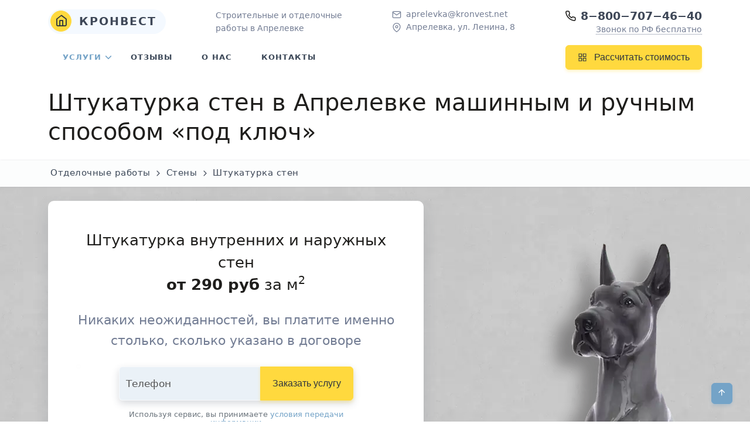

--- FILE ---
content_type: text/html; charset=UTF-8
request_url: https://kronvest.net/aprelevka/shtukaturka-sten
body_size: 43098
content:
<!DOCTYPE html> <html lang="ru" itemscope itemtype="http://schema.org/WebPage" prefix="og:http://ogp.me/ns#"> <head> <meta charset="utf-8" /> <meta name="viewport" content="width=device-width, initial-scale=1.0" /> <meta name="robots" content="index, follow" /> <title>Штукатурка стен в&nbsp;Апрелевке - цена за квадратный метр работы в 2026 году</title> <link rel="canonical" href="https://kronvest.net/aprelevka/shtukaturka-sten" /> <meta name="application-name" content="Кронвест"> <meta name="author" content="Кронвест-Апрелевка" /> <meta name="email" content="aprelevka@kronvest.net" /> <meta name="website" content="https://kronvest.net/" /> <meta name="description" content="Технологии штукатурки бетонных, кирпичных и газобетонных стен в&nbsp;Апрелевке. Способы нанесения гипсовой, фактурной, цементно-песчанной отделки на стены в квартире, ванной или частном доме. Грунтовка стен под штукатурку. Цены м2 в 2026 г."> <meta name="keywords" content=", Штукатурка стен Апрелевка"/> <meta itemprop="name" content="Штукатурка стен" /> <meta itemprop="description" content="Технологии штукатурки бетонных, кирпичных и газобетонных стен в&nbsp;Апрелевке. Способы нанесения гипсовой, фактурной, цементно-песчанной отделки на стены в квартире, ванной или частном доме. Грунтовка стен под штукатурку. Цены м2 в 2026 г." /> <meta itemprop="keywords" content=", Штукатурка стен Апрелевка"/> <meta itemprop="image" content="https://kronvest.net/assets/cache_image/krom/steny/shtukaturka-sten-min_968x504_8f4.jpg" /> <base href="https://kronvest.net/" /> <link rel="apple-touch-icon" sizes="180x180" href="/apple-touch-icon.png"> <link rel="icon" type="image/png" sizes="32x32" href="/favicon-32x32.png"> <link rel="icon" type="image/png" sizes="16x16" href="/favicon-16x16.png"> <link rel="manifest" href="/manifest.json"> <link rel="mask-icon" href="/safari-pinned-tab.svg" color="#5bbad5"> <meta name="msapplication-TileColor" content="#ffd93e"> <meta name="theme-color" content="#ffffff"> <meta property="og:type" content="website" /> <meta property="og:url" content="https://kronvest.net/" /> <meta property="og:title" content="Штукатурка стен в&nbsp;Апрелевке - цена за квадратный метр работы в 2026 году" /> <meta property="og:description" content="Технологии штукатурки бетонных, кирпичных и газобетонных стен в&nbsp;Апрелевке. Способы нанесения гипсовой, фактурной, цементно-песчанной отделки на стены в квартире, ванной или частном доме. Грунтовка стен под штукатурку. Цены м2 в 2026 г." /> <meta property="og:image" content="https://kronvest.net/assets/cache_image/krom/steny/shtukaturka-sten-min_968x504_8f4.jpg" /> <meta property="og:locale" content="ru_RU" /> <!--[if lt IE 9]> <script src="https://oss.maxcdn.com/html5shiv/3.7.3/html5shiv.min.js"></script> <script src="https://oss.maxcdn.com/respond/1.4.2/respond.min.js"></script> <![endif]--> <style>*,::before,::after{ box-sizing:border-box} @media (prefers-reduced-motion: no-preference) { :root{ scroll-behavior:smooth} } ::selection{ background:rgba(47,85,212,0.9);color:#fff} body{ margin:0;color:var(--text);background-color:#fff;-webkit-text-size-adjust:100%;-webkit-tap-highlight-color:transparent;font:400 17px/1.5 system-ui,sans-serif} /* h1,h2,h3,h4,h5,h6,.h1,.h2,.h3,.h4,.h5,.h6{ font-family:'Open Sans',sans-serif;margin-top:0;margin-bottom:1rem;letter-spacing:.5px;font-weight:600} */ h1,h2,h3,h4,h5,h6,.h1,.h2,.h3,.h4,.h5,.h6{ font-family:system-ui,sans-serif;margin-top:0;margin-bottom:1rem;letter-spacing:0px;font-weight:300;color:var(--title)} .lead{ font-size: 1.25rem;font-weight: 300} .h1,h1{ font-size:2rem} .h2,h2,.fs-2{ font-size:1.65rem} .h3,h3,.fs-3{ font-size:1.3rem} .h4,h4{ font-size:1.1rem} .h5,h5,.fs-5{ font-size:1.05rem} .h6,h6{ font-size:1rem} @media (min-width: 1200px) { .h1,h1{ font-size:2.5rem} .h2,h2,.fs-2{ font-size:2.2rem} .h3,h3,.fs-3{ font-size:1.6rem} .h4,h4,.lead{ font-size:1.4rem} .h5,h5,.fs-5{ font-size:1.2rem} .h6,h6{ font-size:1rem} } p{ margin-top:0;margin-bottom:1rem;line-height:1.6} a{ text-decoration:none!important} .small,small{ font-size:.9em} sup{ position:relative;font-size:.75em;line-height:0;vertical-align:baseline} sup{ top:-.5em} a:not([href]):not([class]),a:not([href]):not([class]):hover{ color:inherit;text-decoration:none} img,svg{ vertical-align:middle} label{ display:inline-block} button:focus:not(:focus-visible){ outline:0} input,button,select{ margin:0;font:inherit/inherit inherit} button,select{ text-transform:none} [role=button]{ cursor:pointer} select{ word-wrap:normal} button,[type=button],[type=submit]{ -webkit-appearance:button} button:not(:disabled),[type=button]:not(:disabled),[type=submit]:not(:disabled){ cursor:pointer} ::-moz-focus-inner{ padding:0;border-style:none} ::-webkit-datetime-edit-fields-wrapper,::-webkit-datetime-edit-text,::-webkit-datetime-edit-minute,::-webkit-datetime-edit-hour-field,::-webkit-datetime-edit-day-field,::-webkit-datetime-edit-month-field,::-webkit-datetime-edit-year-field{ padding:0} ::-webkit-inner-spin-button{ height:auto} ::-webkit-search-decoration{ -webkit-appearance:none} ::-webkit-color-swatch-wrapper{ padding:0} ::file-selector-button{ font:;font-style:normal;font-variant:normal;font-weight:normal;font-family:inherit} ::-webkit-file-upload-button{ font:;font-style:normal;font-variant:normal;font-weight:normal;font-family:inherit;-webkit-appearance:button} [hidden]{ display:none!important} :root{ --bs-font-sans-serif:system-ui,-apple-system,"Segoe UI",Roboto,"Helvetica Neue",Arial,"Noto Sans","Liberation Sans",sans-serif,"Apple Color Emoji","Segoe UI Emoji","Segoe UI Symbol","Noto Color Emoji";--bs-gradient:linear-gradient(180deg,rgba(255,255,255,0.15),rgba(255,255,255,0))} .img-fluid{ max-width:100%;height:auto} .container{ width:100%;padding-right:var(--bs-gutter-x,0.75rem);padding-left:var(--bs-gutter-x,0.75rem);margin-right:auto;margin-left:auto} @media (min-width: 576px) { .container{ max-width:540px} } @media (min-width: 768px) { .container{ max-width:720px} } @media (min-width: 992px) { .container{ max-width:960px} } @media (min-width: 1200px) { .container{ max-width:1140px} } @media (min-width: 1400px) { .container{ max-width:1140px} } .row{ --bs-gutter-x:1.5rem;--bs-gutter-y:0;display:flex;flex-wrap:wrap;margin-top:calc(var(--bs-gutter-y) * -1);margin-right:calc(var(--bs-gutter-x) / -2);margin-left:calc(var(--bs-gutter-x) / -2)} .row > *{ flex-shrink:0;width:100%;max-width:100%;padding-right:calc(var(--bs-gutter-x) / 2);padding-left:calc(var(--bs-gutter-x) / 2);margin-top:var(--bs-gutter-y);position:relative} .col{ flex:1 0 0} .col-4{ flex:0 0 auto;width:33.3333333333%} .col-8{ flex:0 0 auto;width:66.6666666667%} .col-12{ flex:0 0 auto;width:100%} @media (min-width: 576px) { .col-sm-4{ flex:0 0 auto;width:33.3333333333%} .col-sm-5{ flex:0 0 auto;width:41.6666666667%} .col-sm-6{ flex:0 0 auto;width:50%} .col-sm-7{ flex:0 0 auto;width:58.3333333333%} } @media (min-width: 768px) { .col-md-9{ flex:0 0 auto;width:75%} } @media (min-width: 992px) { .col-lg-5{ flex:0 0 auto;width:41.6666666667%} .col-lg-6{ flex:0 0 auto;width:50%} .col-lg-7{ flex:0 0 auto;width:58.3333333333%} } .btn{ display:inline-block;font-weight:400;line-height:1.5;color:#212529;text-align:center;text-decoration:none;vertical-align:middle;cursor:pointer;-webkit-user-select:none;-moz-user-select:none;user-select:none;background-color:transparent;border:1px solid transparent;padding:.375rem .75rem;font-size:1rem;border-radius:.25rem;transition:color .15s ease-in-out,background-color .15s ease-in-out,border-color .15s ease-in-out,box-shadow .15s ease-in-out} @media (prefers-reduced-motion: reduce) { .btn{ transition:none} } .btn:hover{ color:#212529} .btn-lg{ padding:.5rem 1rem;font-size:1.25rem;border-radius:.3rem} .btn-sm{ padding:.25rem .5rem;font-size:.875rem;border-radius:.2rem} .collapse:not(.show){ display:none} .breadcrumb{ display:flex;flex-wrap:wrap;padding:0;margin-bottom:1rem;list-style:none} .breadcrumb-item + .breadcrumb-item{ padding-left:.5rem} .breadcrumb-item + .breadcrumb-item::before{ float:left;padding-right:.5rem;color:#6c757d;content:var(--bs-breadcrumb-divider, "/")} .breadcrumb-item.active{ color:#6c757d} @-webkit-keyframes progress-bar-stripes { 0%{ background-position-x:1rem} } @keyframes progress-bar-stripes { 0%{ background-position-x:1rem} } .list-group{ display:flex;flex-direction:column;padding-left:0;margin-bottom:0;border-radius:.25rem} .list-group-item{ position:relative;display:block;padding:.5rem 1rem;color:#212529;text-decoration:none;background-color:#fff;border:1px solid rgba(0,0,0,0.125)} .list-group-item:first-child{ border-top-left-radius:inherit;border-top-right-radius:inherit} .list-group-item:last-child{ border-bottom-right-radius:inherit;border-bottom-left-radius:inherit} .list-group-item.disabled,.list-group-item:disabled{ color:#6c757d;pointer-events:none;background-color:#fff} .list-group-item.active{ z-index:2;color:#fff;background-color:#0d6efd;border-color:#0d6efd} .list-group-item + .list-group-item{ border-top-width:0} .list-group-item + .list-group-item.active{ margin-top:-1px;border-top-width:1px} .modal{ position:fixed;top:0;left:0;z-index:1060;display:none;width:100%;height:100%;overflow-x:hidden;overflow-y:auto;outline:0} .offcanvas{ position:fixed;bottom:0;z-index:1050;display:flex;flex-direction:column;max-width:100%;visibility:hidden;background-color:#fff;background-clip:padding-box;outline:0;transition:transform .3s ease-in-out} @media (prefers-reduced-motion: reduce) { .offcanvas{ transition:none} } .offcanvas.show{ transform:none} .align-middle{ vertical-align:middle!important} .d-block{ display:block!important} .d-flex{ display:flex!important} .d-inline-flex{ display:inline-flex!important} .d-none, .hidden-xs{ display:none!important} .shadow-none{ box-shadow:none!important} .position-relative{ position:relative!important} .position-absolute{ position:absolute!important} .border{ border:1px solid #dee2e6} .border-0{ border:0!important} .w-100{ width:100%!important} .flex-fill{ flex:1 1 auto!important} .flex-wrap{ flex-wrap:wrap!important} .justify-content-end{ justify-content:flex-end!important} .justify-content-center{ justify-content:center!important} .justify-content-between{ justify-content:space-between!important} .align-items-center{ align-items:center!important} .m-0{ margin:0!important} .m-2{ margin:.5rem!important} .mx-auto{ margin-right:auto!important;margin-left:auto!important} .my-2{ margin-top:.5rem!important;margin-bottom:.5rem!important} .my-4{ margin-top:1.5rem!important;margin-bottom:1.5rem!important} .mt-0{ margin-top:0!important} .mt-3{ margin-top:1rem!important} .mt-4{ margin-top:1.5rem!important} .me-0{ margin-right:0!important} .me-1{ margin-right:.25rem!important} .me-2{ margin-right:.5rem!important} .mb-0{ margin-bottom:0!important} .mb-1{ margin-bottom:.25rem!important} .mb-2{ margin-bottom:.5rem!important} .mb-3{ margin-bottom:1rem!important} .mb-4{ margin-bottom:1.5rem!important} .mb-5{ margin-bottom:3rem!important} .ms-3{ margin-left:1rem!important} .ms-4{ margin-left:1.5rem!important} .p-0{ padding:0!important} .p-1{ padding:.25rem!important} .p-3{ padding:1rem!important} .p-4{ padding:1.5rem!important} .p-5{ padding:3rem!important} .px-1{ padding-right:.25rem!important;padding-left:.25rem!important} .px-2{ padding-right:.5rem!important;padding-left:.5rem!important} .px-4{ padding-right:1.5rem!important;padding-left:1.5rem!important} .py-0{ padding-top:0!important;padding-bottom:0!important} .py-1{ padding-top:.25rem!important;padding-bottom:.25rem!important} .py-2{ padding-top:.5rem!important;padding-bottom:.5rem!important} .py-4{ padding-top:1.5rem!important;padding-bottom:1.5rem!important} .pt-1{ padding-top:.25rem!important} .pt-2{ padding-top:.5rem!important} .pe-1{ padding-right:.25rem!important} .pe-3{ padding-right:1rem!important} .pe-5{ padding-right:3rem!important} .pb-2{ padding-bottom:.5rem!important} .ps-1{ padding-left:.25rem!important} .fw-normal{ font-weight:400!important} .fw-bold{ font-weight:700!important} .fw-bolder{ font-weight:800!important} .lh-1{ line-height:1!important} .lh-sm{ line-height:1.25!important} .text-start{ text-align:left!important} .text-end{ text-align:right!important} .text-center{ text-align:center!important} .text-uppercase{ text-transform:uppercase!important} .d-flex .flex-1{ flex:1} .rounded{ border-radius:6px!important} .rounded-md{ border-radius:10px!important} .rounded-circle{ border-radius:50%!important} .rounded-pill{ border-radius:50rem!important} .border-top{ border-top:1px solid #e9ecef!important} .border-bottom{ border-bottom:1px solid #e9ecef!important} .opacity-0{ opacity:0} @media (min-width: 576px) { .d-sm-block{ display:block!important} .d-sm-none{ display:none!important} .mb-sm-5{ margin-bottom:3rem!important} .p-sm-5{ padding:3rem!important} .pb-sm-4{ padding-bottom:1.5rem!important} .text-sm-start{ text-align:left!important} } @media (min-width: 768px) { .hidden-xs{ display:inline!important} .d-md-inline-block{ display:inline-block!important} .d-md-block{ display:block!important} .d-md-none{ display:none!important} .p-md-5{ padding:3rem!important} .pt-md-3{ padding-top:1rem!important} .pb-md-3{ padding-bottom:1rem!important} .text-md-start{ text-align:left!important} } @media (min-width: 992px) { .d-lg-block{ display:block!important} .d-lg-none{ display:none!important} .mt-lg-4{ margin-top:1.5rem!important} .mb-lg-4{ margin-bottom:1.5rem!important} .pe-lg-2{ padding-right:.5rem!important} .pe-lg-5{ padding-right:3rem!important} .ps-lg-2{ padding-left:.5rem!important} .ps-lg-4{ padding-left:1.5rem!important} } /*custom-lists*/ ul{ list-style:none;padding-left:0;margin-top:0} li{ line-height:1.6;margin-bottom:1rem} ul li::before{ font-family:'icomoon'!important;speak:never;font-style:normal;font-weight:400;font-variant:normal;text-transform:none;line-height:1;margin-bottom:.25rem;margin-right:.5rem;height:100%;vertical-align:middle;display:inline-block} /*custom-form*/ .form-text{ margin-top:.25rem;font-size:.875em;color:#6c757d} .form-control{ display:block;width:100%;font-weight:400;color:#212529;background-clip:padding-box;-webkit-appearance:none;-moz-appearance:none;appearance:none;transition:border-color .15s ease-in-out,box-shadow .15s ease-in-out} @media (prefers-reduced-motion: reduce) { .form-control{ transition:none} } .form-control:focus{ color:#212529;background-color:#fff;border-color:#86b7fe;outline:0;box-shadow:0 0 0 .25rem rgba(13,110,253,0.25)} .form-control::-webkit-date-and-time-value{ height:1.5em} .form-control::-moz-placeholder{ color:#6c757d;opacity:1} .form-control::placeholder{ color:#6c757d;opacity:1} .form-control:disabled{ background-color:#e9ecef;opacity:1} .form-control::file-selector-button{ padding:.375rem .75rem;margin:-.375rem -.75rem;-webkit-margin-end:.75rem;margin-inline-end:.75rem;color:#212529;background-color:#e9ecef;pointer-events:none;border-color:inherit;border-style:solid;border-width:0;border-inline-end-width:1px;border-radius:0;transition:color .15s ease-in-out,background-color .15s ease-in-out,border-color .15s ease-in-out,box-shadow .15s ease-in-out} @media (prefers-reduced-motion: reduce) { .form-control::file-selector-button{ transition:none} } .form-control:hover:not(:disabled):not([readonly])::file-selector-button{ background-color:#dde0e3} .form-control::-webkit-file-upload-button{ padding:.375rem .75rem;margin:-.375rem -.75rem;-webkit-margin-end:.75rem;margin-inline-end:.75rem;color:#212529;background-color:#e9ecef;pointer-events:none;border-color:inherit;border-style:solid;border-width:0;border-inline-end-width:1px;border-radius:0;-webkit-transition:color .15s ease-in-out,background-color .15s ease-in-out,border-color .15s ease-in-out,box-shadow .15s ease-in-out;transition:color .15s ease-in-out,background-color .15s ease-in-out,border-color .15s ease-in-out,box-shadow .15s ease-in-out} @media (prefers-reduced-motion: reduce) { .form-control::-webkit-file-upload-button{ -webkit-transition:none;transition:none} } .form-control:hover:not(:disabled):not([readonly])::-webkit-file-upload-button{ background-color:#dde0e3} .form-floating{ position:relative} .form-floating > .form-control{ height:calc(3.5rem + 2px);padding:1rem .75rem} .form-floating > label{ position:absolute;top:0;left:0;height:100%;padding:1rem .75rem;pointer-events:none;border:1px solid transparent;transform-origin:0 0;transition:opacity .1s ease-in-out,transform .1s ease-in-out} @media (prefers-reduced-motion: reduce) { .form-floating > label{ transition:none} } .form-floating > .form-control::-moz-placeholder{ color:transparent} .form-floating > .form-control::placeholder{ color:transparent} .form-floating > .form-control:not(:-moz-placeholder-shown){ padding-top:1.625rem;padding-bottom:.625rem} .form-floating > .form-control:focus,.form-floating > .form-control:not(:placeholder-shown){ padding-top:1.625rem;padding-bottom:.625rem} .form-floating > .form-control:-webkit-autofill{ padding-top:1.625rem;padding-bottom:.625rem} .form-floating > .form-control:not(:-moz-placeholder-shown) ~ label{ opacity:.65;transform:scale(0.85) translateY(-0.5rem) translateX(0.15rem)} .form-floating > .form-control:focus ~ label,.form-floating > .form-control:not(:placeholder-shown) ~ label{ opacity:.65;transform:scale(0.85) translateY(-0.5rem) translateX(0.15rem)} .form-floating > .form-control:-webkit-autofill ~ label{ opacity:.65;transform:scale(0.85) translateY(-0.5rem) translateX(0.15rem)} .input-group{ position:relative;display:flex;flex-wrap:wrap;align-items:stretch;width:100%} .input-group > .form-control{ position:relative;flex:1 1 auto;width:1%;min-width:0} .input-group > .form-control:focus{ z-index:3} .input-group .btn{ position:relative;z-index:2} .input-group .btn:focus{ z-index:3} .input-group:not(.has-validation) > :not(:last-child):not(.dropdown-toggle):not(.dropdown-menu){ border-top-right-radius:0;border-bottom-right-radius:0} .input-group > :not(:first-child):not(.dropdown-menu):not(.valid-tooltip):not(.valid-feedback):not(.invalid-tooltip):not(.invalid-feedback){ margin-left:-1px;border-top-left-radius:0;border-bottom-left-radius:0} .form-control{ border:1px solid var(--soft-primary-05);font-size:14px;line-height:26px;background-color:#74a3c726;border-radius:6px} .form-control:focus{ border-color:#var(--primary);box-shadow:none} .form-control:disabled{ background-color:#dee2e6} .form-floating>label{ z-index:3} /*twentytwenty.css*/ /*tobii*/ :root{ --base-font-size:18px;--transition-duration:0.3s;--transition-timing-function:cubic-bezier(0.19,1,0.22,1);--zoom-icon-background:rgba(25,41,56,0.94);--zoom-icon-color:#fff;--lightbox-background:rgba(25,41,56,0.94);--lightbox-z-index:1337;--caption-background:hsla(0,0%,100%,0.94);--caption-color:#192938;--counter-background:transparent;--counter-color:#fff;--button-background:transparent;--button-color:#fff;--loader-color:#fff;--slide-max-height:85vh;--slide-max-width:85vw}.tobii{ background-color:var(--lightbox-background);bottom:0;box-sizing:border-box;contain:strict;font-size:var(--base-font-size);left:0;line-height:1.5;overflow:hidden;position:fixed;right:0;top:0;z-index:var(--lightbox-z-index)}.tobii *,.tobii :after,.tobii :before{ box-sizing:inherit}@keyframes spin{ to{ transform:rotate(1turn)}} /*tiny-slider*/ /*custom-style.css*/ .btn{ padding:8px 20px;outline:none;text-decoration:none;font-size:16px;letter-spacing:0px;transition:all .3s;font-weight:600;border-radius:6px} .btn.btn-sm{ padding:10px 16px;font-size:13px} .btn.btn-lg{ padding:14px 30px;font-size:16px} .btn.btn-icon{ height:36px;width:36px;display:inline-flex;align-items:center;justify-content:center;padding:0} .btn.btn-icon .icons{ height:16px;width:16px;font-size:16px} .btn.btn-icon.btn-lg{ height:48px;width:48px;line-height:46px} .btn.btn-icon.btn-lg .icons{ height:20px;width:20px;font-size:20px} .btn.btn-icon.btn-sm{ height:30px;width:30px;line-height:28px} button:not(:disabled){ outline:none} .shadow{ box-shadow:0 0 3px rgba(60,72,88,0.15)!important} .shadow-lg{ box-shadow:0 10px 25px rgba(60,72,88,0.15)!important} .shadow-md{ box-shadow:0 5px 13px rgba(60,72,88,0.2)!important} .breadcrumb{ letter-spacing:.5px;padding:8px 24px;display:block} .breadcrumb .breadcrumb-item{ text-transform:uppercase;font-size:15px;font-weight:700;padding-left:0;display:inline-block} .breadcrumb .breadcrumb-item a{ color:#3c4858} .breadcrumb .breadcrumb-item a:hover{ color:var(--primary)} .breadcrumb .breadcrumb-item.active{ color:var(--primary)} /* .breadcrumb .breadcrumb-item:before{ content:""} .breadcrumb .breadcrumb-item:after{ content:"\F0142"!important;color:#3c4858;padding-left:5px;font:14px 'Material Design Icons'} .breadcrumb .breadcrumb-item:last-child:after{ display:none} */ @keyframes animate-positive { 0%{ width:0} } @keyframes sk-bounce { 0%,100%{ transform:scale(0)} 50%{ transform:scale(1)} } .fea{ stroke-width:1.8} .fea.icon-sm{ height:16px;width:16px} .section{ padding:100px 0;position:relative} @media (max-width: 768px) { .section{ padding:60px 0} } @keyframes moveSlideshow { 100%{ transform:translateX(-45%)} } .mover{ animation:mover 1s infinite alternate} @keyframes mover { 0%{ transform:translateY(0)} 100%{ transform:translateY(5px)} } @keyframes spinner-animation { from{ transform:rotate(0deg)} to{ transform:rotate(360deg)} } #topnav{ position:fixed;right:0;left:0;top:0;z-index:999;background-color:transparent;border:0;transition:all .5s ease} #topnav .has-submenu.active a{ color:#fff} #topnav .has-submenu.active .submenu li.active > a{ color:var(--primary)!important} #topnav .has-submenu.active.active .menu-arrow{ border-color:var(--primary)} #topnav .has-submenu{ position:relative} #topnav .has-submenu .submenu{ position:relative} #topnav .has-submenu .submenu .submenu-arrow{ border:solid #3c4858;border-radius:.5px;border-width:0 2px 2px 0;display:inline-block;padding:3px;transform:rotate(-45deg);position:absolute;right:20px;top:13px} #topnav .has-submenu .submenu .has-submenu .submenu .has-submenu:hover .submenu-arrow{ border-color:var(--primary)} #topnav .has-submenu .submenu .has-submenu:hover > .submenu-arrow{ border-color:var(--primary)} #topnav .buy-button{ float:right;line-height:74px} #topnav .buy-button > li{ line-height:initial} #topnav .navigation-menu{ list-style:none;margin:0;padding:0} #topnav .navigation-menu > li{ float:left;display:block;position:relative;margin:0 10px} #topnav .navigation-menu > li:hover > a,#topnav .navigation-menu > li.active > a{ color:var(--primary)!important} #topnav .navigation-menu > li > a{ display:block;color:#3c4858;font-size:13px;background-color:transparent!important;font-weight:700;letter-spacing:1px;line-height:24px;text-transform:uppercase;padding-left:15px;padding-right:15px} #topnav .navigation-menu > li > a:hover,#topnav .navigation-menu > li > a:active{ color:var(--primary)} #topnav .navigation-menu .has-submenu .menu-arrow{ border:solid #3c4858;border-radius:.5px;border-width:0 2px 2px 0;display:inline-block;padding:3px;transform:rotate(45deg);position:absolute;transition:all .5s;right:-1px;top:30px} #topnav .navigation-menu .has-submenu:hover .menu-arrow{ transform:rotate(225deg)} #topnav .menu-extras{ float:right} #topnav.scroll{ background-color:#fff;border:none;box-shadow:0 0 3px rgba(60,72,88,0.15)} #topnav.scroll .navigation-menu > li > a{ color:#3c4858} #topnav.scroll .navigation-menu > li > .menu-arrow{ border-color:#3c4858} #topnav.scroll .navigation-menu > li:hover > a,#topnav.scroll .navigation-menu > li.active > a{ color:var(--primary)} #topnav.scroll .navigation-menu > li:hover > .menu-arrow,#topnav.scroll .navigation-menu > li.active > .menu-arrow{ border-color:var(--primary)} @media (min-width: 992px) { #topnav .navigation-menu{ display:flex;flex-wrap:wrap;justify-content:center} #topnav .navigation-menu > .has-submenu:hover .menu-arrow{ top:33px!important} #topnav .navigation-menu > .has-submenu.active .menu-arrow{ top:30px} #topnav .navigation-menu > li .submenu{ position:absolute;top:100%;left:0;z-index:1000;padding:15px 0;list-style:none;min-width:180px;visibility:hidden;opacity:0;margin-top:10px;transition:all .2s ease;border-radius:6px;background-color:#fff;box-shadow:0 0 3px rgba(60,72,88,0.15)} #topnav .navigation-menu > li .submenu li{ position:relative} #topnav .navigation-menu > li .submenu li a{ display:block;padding:10px 20px;clear:both;white-space:nowrap;font-size:11px;text-transform:uppercase;letter-spacing:.04em;font-weight:700;color:#3c4858!important;transition:all .3s} #topnav .navigation-menu > li .submenu li a:hover{ color:var(--primary)!important} #topnav .navigation-menu > li .submenu li ul{ list-style:none;padding-left:0;margin:0} #topnav .navigation-menu > li .submenu > li .submenu{ left:101%;top:0;margin-left:10px;margin-top:-1px} #topnav .navigation-menu > li > a{ padding-top:25px;padding-bottom:25px;min-height:62px} #topnav .navigation-menu > li:hover > .menu-arrow{ border-color:var(--primary)} #topnav .navigation-menu > li:hover > a,#topnav .navigation-menu > li.active > a{ color:var(--primary)!important} #topnav .navigation-menu.nav-left{ justify-content:flex-start!important} #topnav .buy-button{ padding-left:15px;margin-left:15px} #topnav .navbar-toggle{ display:none} #topnav #navigation{ display:block!important} #topnav.scroll{ top:0} #topnav.scroll .navigation-menu > li > a{ padding-top:20px;padding-bottom:20px} } @media (max-width: 991px) { #topnav{ background-color:#fff;box-shadow:0 0 3px rgba(60,72,88,0.15);min-height:74px} #topnav .container{ width:auto} #topnav #navigation{ max-height:400px} #topnav .navigation-menu{ float:none} #topnav .navigation-menu > li{ float:none} #topnav .navigation-menu > li .submenu{ display:none;list-style:none;padding-left:20px;margin:0} #topnav .navigation-menu > li .submenu li a{ display:block;position:relative;padding:7px 15px;text-transform:uppercase;font-size:11px;letter-spacing:.04em;font-weight:700;color:#3c4858!important;transition:all .3s} #topnav .navigation-menu > li .submenu .submenu{ display:none;list-style:none} #topnav .navigation-menu > li > a{ color:#3c4858;padding:10px 20px} #topnav .navigation-menu > li > a:after{ position:absolute;right:15px} #topnav .navigation-menu > li > a:hover,#topnav .navigation-menu > li .submenu li a:hover{ color:var(--primary)} #topnav .menu-extras .menu-item{ border-color:#8492a6} #topnav .has-submenu .submenu .submenu-arrow{ transform:rotate(45deg);position:absolute;right:20px;top:12px} #topnav .has-submenu.active a{ color:var(--primary)} #navigation{ position:absolute;top:74px;left:0;width:100%;display:none;height:auto;padding-bottom:0;overflow:auto;border-top:1px solid #f1f3f9;border-bottom:1px solid #f1f3f9;background-color:#fff} } @media (max-width: 768px) { #topnav .navigation-menu .has-submenu .menu-arrow{ right:8px;top:16px} } @media (min-width: 768px) { #topnav .navigation-menu > li.has-submenu:hover > .submenu{ visibility:visible;opacity:1;margin-top:0} #topnav .navigation-menu > li.has-submenu:hover > .submenu > li.has-submenu:hover > .submenu{ visibility:visible;opacity:1;margin-left:0;margin-right:0} #topnav .navigation-menu > li.has-submenu:hover > .submenu > li.has-submenu:hover > .submenu > li:hover > .submenu{ visibility:visible;opacity:1;margin-left:0;margin-right:0} .navbar-toggle{ display:block} } @media (max-width: 425px) { #topnav .buy-menu-btn{ display:block!important;margin:0 10px;padding:10px 20px} } .tagline{ position:absolute;width:100%;z-index:99;font-size:14px;padding:13px 0} @media screen and (max-width: 575px) { .tagline{ display:none} } .bg-half-krom{ padding:126px 0 0px;background-size:cover;align-self:center;position:relative;background-position:center center} @media (max-width: 991px) { .bg-half-krom{ padding:119px 0 0px} } @media (max-width: 767px) { .bg-half-krom{ padding:45px 0 0px} } /*.bg-circle-gradiant{ background:radial-gradient(circle at 50% 50%,rgba(47,85,212,0.1) 0%,rgba(47,85,212,0.1) 33.333%,rgba(47,85,212,0.3) 33.333%,rgba(47,85,212,0.3) 66.666%,rgba(47,85,212,0.5) 66.666%,rgba(47,85,212,0.5) 99.999%)}*/ .fs-35{ font-size: 35px;} .form-signin{ width:100%;max-width:400px;margin:auto} /*colors.css*/ .text-primary{ color:var(--primary)}:root{ --primary:#74a3c7;--secondary:#5a6d90;--muted:#727c93;--dark:#3e4757;--footer:#202942;--light:#f4f9ff;--blue:#2f55d4;--white:#fff;--info:#74a3c7;--success:#2eca8b;--warning:#f17425;--danger:#e43f52;--accent:#ffd93e;--link:#727c93;--link-hover:#74a3c7;--title:#1f1e1c;--text:#555;--soft-primary:#74a3c71a;--soft-secondary:#5a6d901a;--soft-muted:#727c931a;--soft-dark:#3e47571a;--soft-footer:#2029421a;--soft-light:#f4f9ff1a;--soft-blue:#2f55d41a;--soft-white:#ffffff1a;--soft-info:#74a3c71a;--soft-success:#2eca8b1a;--soft-warning:#f174251a;--soft-danger:#e43f521a;--soft-accent:#ffd93e1a;--soft-primary-05:#74a3c70d}.btn-primary{ background-color:var(--primary)!important}.bg-soft-primary{ background-color:var(--soft-primary)!important}.btn-primary:focus,.btn-primary:hover{ background-color:var(--primary)!important;border-color:var(--primary);box-shadow:0 3px 5px 0 #74a3c74d!important;color:var(--white)!important;filter:brightness(96%)}.btn-primary,.btn-primary:focus{ border-color:var(--primary);box-shadow:0 3px 5px 0 #74a3c74d}.btn-primary{ color:var(--white)}.btn-primary:focus{ background-color:var(--primary)}.bg-secondary{ background-color:var(--secondary)!important}.text-muted{ color:var(--muted)}.text-dark{ color:var(--dark)}.text-footer{ color:var(--footer)}.bg-soft-footer{ background-color:var(--soft-footer)!important}.border-footer{ border-color:var(--footer)!important}.bg-light{ background-color:var(--light)!important}.bg-white{ background-color:var(--white)!important}.btn-outline-info,.btn-soft-info{ color:var(--info)}.bg-soft-info,.btn-soft-info{ background-color:var(--soft-info)!important}.btn-outline-info{ background-color:transparent;border-color:var(--info)}.btn-outline-info:focus,.btn-outline-info:hover,.btn-soft-info:focus,.btn-soft-info:hover{ background-color:var(--info)!important;border-color:var(--info);box-shadow:0 3px 5px 0 #74a3c74d!important;color:var(--white)!important;filter:brightness(96%)}.btn-soft-info{ border:1px solid var(--soft-info)}.bg-soft-success{ background-color:var(--soft-success)!important}.bg-soft-warning{ background-color:var(--soft-warning)!important}.bg-soft-danger{ background-color:var(--soft-danger)!important}.btn-accent{ background-color:var(--accent)!important}.btn-accent:focus,.btn-accent:hover{ background-color:var(--accent)!important;border-color:var(--accent);box-shadow:0 3px 5px 0 #ffd93e4d!important;color:#2e353e!important;filter:brightness(96%)}.btn-accent,.btn-accent:focus{ border-color:var(--accent);box-shadow:0 3px 5px 0 #ffd93e4d}.btn-accent{ color:#2e353e}.btn-accent:focus{ background-color:var(--accent)}a:focus,a:hover{ color:var(--link-hover)}a{ color:var(--link)}.form-control:focus{ border-color:var(--primary)}.blue-shadow-lg{ box-shadow:0 10px 25px rgba(171,191,216,.6)!important} /*icons.css*/ @font-face{ font-family:'icomoon';src:url(/assets/fonts/icomoon-wl4696.ttf) format("truetype"),url(/assets/fonts/icomoon-wl4696.woff) format("woff"),url(/assets/fonts/icomoon-wl4696.svg#icomoon) format("svg");font-weight:400;font-style:normal;font-display:block} [class^="icon-"],[class*=" icon-"]{ /*margin-bottom:2px;*/font-family:'icomoon'!important;speak:never;font-style:normal;font-weight:400;font-variant:normal;text-transform:none;line-height:1;display:inline-block;-webkit-font-smoothing:antialiased;-moz-osx-font-smoothing:grayscale} .icon-home:before{ content:"\e955"} .icon-phone:before{ content:"\e970"} .icon-bell:before{ content:"\e906"} .icon-chevron-right:before{ content:"\e90f"} .icon-menu:before{ content:"\e933"} /*custom.css*/ a:hover{ text-decoration:underline!important} a.btn:hover,.breadcrumb-item.active a:hover,.underline-none a:hover,a.underline-none:hover{ text-decoration:none!important} /*.bg-soft-primary p,.bg-soft-success p,.bg-soft-warning p,.bg-soft-danger p,.bg-soft-info p,.text-default{ color:var(--text)}*/ .text-title{ color:var(--title)} .btn{ font-weight:400} .ls-2{ letter-spacing:2px} .cursor-pointer{ cursor:pointer} a{ -webkit-transition:all .3s;transition:all .3s} .border-bottom-dotted{ border-bottom:1px dotted;-webkit-transition:all .3s;transition:all .3s;opacity:1} .border-bottom-dotted:hover{ border-bottom:1px dotted transparent} input[name="surname"]{ display:block;width:2px;height:3px;margin-bottom:-3px;opacity:.01} .breadcrumb .breadcrumb-item:after{ display:none} .grayscale{ -webkit-filter:grayscale(100%);-moz-filter:grayscale(100%);-ms-filter:grayscale(100%);-o-filter:grayscale(100%);filter:grayscale(100%);filter:url("data:image/svg+xml;utf8,<svg xmlns=\'http://www.w3.org/2000/svg\'><filter id=\'grayscale\'><feColorMatrix type=\'matrix\' values=\'1 0 0 0 0,0 1 0 0 0,0 0 1 0 0,0 0 0 1 0\'/></filter></svg>#grayscale");filter:gray;-webkit-filter:grayscale(1);-webkit-transition:all .2s;-moz-transition:all .2s;-o-transition:all .2s;transition:all .2s} .grayscale:hover{ -webkit-filter:grayscale(0%);-moz-filter:grayscale(0%);-ms-filter:grayscale(0%);-o-filter:grayscale(0%);filter:none;-webkit-filter:grayscale(0)} .breadcrumb .breadcrumb-item{ text-transform:none!important;font-weight:400!important} .breadcrumb-item+.breadcrumb-item::before{ display:none} .bread-top{ position:absolute;right:0;left:0;z-index:998;background-color:transparent;border:0;-webkit-transition:all .5s ease;transition:all .5s ease} .bread-top.crumb-krom{ background-color:#fcfdfd!important} #topnav .navigation-menu > li > a{ font-weight:600} #topnav{ border-top:1px solid #e9ecef;-webkit-box-shadow:0 10px 20px #3c48581a;box-shadow:0 10px 20px #3c48581a} #topnav .navigation-menu .has-submenu .menu-arrow{ top:22px} #topnav .buy-button{ line-height:56px} .tagline-top{ top:0!important} @media (min-width: 768px) { .tagline-top{ top:70px!important} } @media (min-width: 992px) { #topnav .navigation-menu>li>a{ min-height:40px} #topnav .navigation-menu>.has-submenu.active .menu-arrow{ top:22px} #topnav .navigation-menu>.has-submenu:hover .menu-arrow{ top:26px!important} } .fadeOut{ -webkit-animation-name:fadeOut;animation-name:fadeOut;-webkit-animation-duration:1s;animation-duration:1s;-webkit-animation-fill-mode:both;animation-fill-mode:both}@-webkit-keyframes fadeOut{ 0%{ opacity:1}100%{ opacity:0}}@keyframes fadeOut{ 0%{ opacity:1}100%{ opacity:0}} .zoomIn{ -webkit-animation-name:zoomIn;animation-name:zoomIn;-webkit-animation-duration:1s;animation-duration:1s;-webkit-animation-fill-mode:both;animation-fill-mode:both}@-webkit-keyframes zoomIn{ 0%{ opacity:0;-webkit-transform:scale3d(.3,.3,.3);transform:scale3d(.3,.3,.3)}50%{ opacity:1}}@keyframes zoomIn{ 0%{ opacity:0;-webkit-transform:scale3d(.3,.3,.3);transform:scale3d(.3,.3,.3)}50%{ opacity:1}} .zoomOut{ -webkit-animation-name:zoomOut;animation-name:zoomOut;-webkit-animation-duration:1s;animation-duration:1s;-webkit-animation-fill-mode:both;animation-fill-mode:both}@-webkit-keyframes zoomOut{ 0%{ opacity:1}50%{ opacity:0;-webkit-transform:scale3d(.3,.3,.3);transform:scale3d(.3,.3,.3)}100%{ opacity:0}}@keyframes zoomOut{ 0%{ opacity:1}50%{ opacity:0;-webkit-transform:scale3d(.3,.3,.3);transform:scale3d(.3,.3,.3)}100%{ opacity:0}} @media (max-width: 991px) { #topnav{ min-height:50px} #navigation{ top:50px} #topnav .buy-button{ line-height:50px} } @media (max-width: 767px) { .breadcrumb{ letter-spacing:0} } .zoomIn{ -webkit-animation-name:zoomIn;animation-name:zoomIn;-webkit-animation-duration:.2s;animation-duration:.2s;-webkit-animation-fill-mode:both;animation-fill-mode:both} @-webkit-keyframes zoomIn { 0%{ opacity:0;-webkit-transform:scale3d(.3,.3,.3);transform:scale3d(.3,.3,.3)} 50%{ opacity:1} } @keyframes zoomIn { 0%{ opacity:0;-webkit-transform:scale3d(.3,.3,.3);transform:scale3d(.3,.3,.3)} 50%{ opacity:1} } .rotate-180{ transform: rotate(180deg)} .form-radio-btn:checked[type=radio] + label { background:var(--info);color:var(--white)} .calc_input:focus { background: #fff!important} .table{ --bs-table-bg:transparent;--bs-table-accent-bg:transparent;--bs-table-striped-color:#212529;--bs-table-striped-bg:rgba(0,0,0,0.05);--bs-table-active-color:#212529;--bs-table-active-bg:rgba(0,0,0,0.1);--bs-table-hover-color:#212529;--bs-table-hover-bg:rgba(0,0,0,0.075);width:100%;margin-bottom:1rem;color:#212529;vertical-align:top;border-color:#dee2e6} .table>:not(caption)>*>*{ padding:.5rem;background-color:var(--bs-table-bg);background-image:linear-gradient(var(--bs-table-accent-bg),var(--bs-table-accent-bg));border-bottom-width:1px} .table>tbody{ vertical-align:inherit} .table>thead{ vertical-align:bottom} .table>:not(:last-child)>:last-child>*{ border-bottom-color:#000} .table-striped>tbody>tr:nth-of-type(odd){ --bs-table-accent-bg:var(--bs-table-striped-bg);color:var(--bs-table-striped-color)} .table .active{ --bs-table-accent-bg:var(--bs-table-active-bg);color:var(--bs-table-active-color)} .table-hover>tbody>tr:hover{ --bs-table-accent-bg:var(--bs-table-hover-bg);color:var(--bs-table-hover-color)} td>p{ margin-bottom:0!important} @media (max-width: 768px) { .breadcrumb{ white-space:nowrap;overflow-x:scroll;flex-wrap:nowrap} } .table th{ vertical-align:middle!important} </style> <link rel="stylesheet" type="text/css" href="assets/css/combined.css"/> <!-- <link rel="stylesheet" type="text/css" href="/colors.css"/> --> <!-- <link rel="stylesheet" href="assets/css/combined.css" media="print" onload="this.media='all'; this.onload=null;"> --> </head> <body itemtype='https://schema.org/Product' itemscope> <link itemprop=url href='https://kronvest.net/aprelevka/shtukaturka-sten' /> <meta itemprop=name content='Штукатурка стен' /> <meta itemprop=description content='Технологии штукатурки бетонных, кирпичных и газобетонных стен в&nbsp;Апрелевке. Способы нанесения гипсовой, фактурной, цементно-песчанной отделки на стены в квартире, ванной или частном доме. Грунтовка стен под штукатурку. Цены м2 в 2026 г.' /> <meta itemprop=sku content='shtukaturka-sten-aprelevka' /> <link itemprop=image content='https://kronvest.net/assets/cache_image/krom/steny/shtukaturka-sten-min_968x504_8f4.jpg' /> <div itemprop=offers itemtype='https://schema.org/AggregateOffer' itemscope> <meta itemprop=availability content='https://schema.org/InStock' /> <meta itemprop=lowPrice content='290' /> <meta itemprop=priceCurrency content='RUB' /></div> <div itemprop=brand itemtype='https://schema.org/Brand' itemscope><meta itemprop=name content='Кронвест-Апрелевка' /></div> <div class="tagline bg-white d-none d-md-block"> <div class="container"> <div class="d-flex justify-content-between"> <div class="underline-none d-flex align-items-center position-relative pe-3"> <a href="/aprelevka/home" class="text-dark fw-bolder text-uppercase fs-5 ls-2 bg-light rounded-pill ps-1 pe-3" style="line-height: 42px"> <span class="btn-accent btn btn-icon rounded-circle shadow-none mb-1 me-1"> <i class='icon-home align-middle mb-1' style="font-size:21px"> </i> </span> Кронвест </a> </div> <div class="d-flex align-items-center text-muted"> <p class="mb-0 fw-normal">Строительные и&nbsp;отделочные<br>работы в&nbsp;Апрелевке</p> </div> <ul class="list-group border-0 d-none d-lg-block mt-0"> <li class="list-group-item py-0 border-0 mb-0"> <svg xmlns="http://www.w3.org/2000/svg" width="24" height="24" viewBox="0 0 24 24" fill="none" stroke="currentColor" stroke-width="2" stroke-linecap="round" stroke-linejoin="round" class="feather feather-mail fea icon-sm text-muted me-1"><path d="M4 4h16c1.1 0 2 .9 2 2v12c0 1.1-.9 2-2 2H4c-1.1 0-2-.9-2-2V6c0-1.1.9-2 2-2z"></path><polyline points="22,6 12,13 2,6"></polyline></svg> <a href="mailto:aprelevka@kronvest.net" class="text-muted">aprelevka@kronvest.net</a> </li> <li class="list-group-item py-0 border-0 mb-0"> <svg xmlns="http://www.w3.org/2000/svg" width="24" height="24" viewBox="0 0 24 24" fill="none" stroke="currentColor" stroke-width="2" stroke-linecap="round" stroke-linejoin="round" class="feather feather-map-pin fea icon-sm text-muted me-1"><path d="M21 10c0 7-9 13-9 13s-9-6-9-13a9 9 0 0 1 18 0z"></path><circle cx="12" cy="10" r="3"></circle></svg> <span class="text-muted">Апрелевка, ул. Ленина,&nbsp;8</span> </li> </ul> <div class="text-end pt-1"> <p class="fw-bold h5 mb-0 lh-1"><i class='icon-phone align-middle mb-1 me-2'> </i><a class="text-dark" href="tel:88007074640">8&minus;800&minus;707&minus;46&minus;40</a></p> <a href="#" class="text-muted mb-0 border-bottom-dotted underline-none cursor-pointer" data-bs-toggle="modal" data-bs-target="#callback">Звонок по&nbsp;РФ&nbsp;бесплатно</a> </div> </div> </div> </div> <header id="topnav" class="defaultscroll sticky tagline-top border-0 bg-white shadow-none"> <div class="container"> <div class="underline-none px-2 py-1 mt-0 d-inline-flex align-items-center d-md-none position-relative" role="group"> <a href="/aprelevka/home" class="text-dark fw-bolder text-uppercase fs-5 ls-2 bg-light rounded-pill ps-1 pe-3 pt-1"> <span class="btn-accent btn btn-icon rounded-circle shadow-none mb-1 me-1"> <i class='icon-home align-middle fs-3'> </i> </span> Кронвест </a> </div> <div class="menu-extras m-2 ms-4 py-1 d-lg-none"> <div class="menu-item"> <div class="navbar-toggle" data-bs-toggle="offcanvas" data-bs-target="#offcanvasRight" aria-controls="offcanvasRight"> <i class="fea align-middle icon-menu fs-2"> </i> </div> </div> </div> <div class="buy-button d-none d-sm-block"> <button class="btn btn-accent mb-1" data-bs-toggle="modal" data-bs-target="#quizmodal"> <span class="d-none d-md-block"> <svg xmlns="http://www.w3.org/2000/svg" width="24" height="24" viewBox="0 0 24 24" fill="none" stroke="currentColor" stroke-width="2" stroke-linecap="round" stroke-linejoin="round" class="feather feather-grid fea icons icon-sm me-2"><rect x="3" y="3" width="7" height="7"></rect><rect x="14" y="3" width="7" height="7"></rect><rect x="14" y="14" width="7" height="7"></rect><rect x="3" y="14" width="7" height="7"></rect></svg> Рассчитать стоимость </span> <span class="d-block d-md-none"> <svg xmlns="http://www.w3.org/2000/svg" width="24" height="24" viewBox="0 0 24 24" fill="none" stroke="currentColor" stroke-width="2" stroke-linecap="round" stroke-linejoin="round" class="feather feather-grid fea icons icon-sm me-2"><rect x="3" y="3" width="7" height="7"></rect><rect x="14" y="3" width="7" height="7"></rect><rect x="14" y="14" width="7" height="7"></rect><rect x="3" y="14" width="7" height="7"></rect></svg> Рассчитать </span> </button> </div> <div id="navigation"> <ul itemscope itemtype="http://schema.org/SiteNavigationElement" class="navigation-menu nav-left"><li class="has-submenu parent-parent-menu-item mb-0 first active"><a href="javascript:void(0)" class="pt-md-3 pb-md-3" title="Наши услуги в&nbsp;Апрелевке"> Услуги</a><span class="menu-arrow"></span><ul class="submenu"><li class="has-submenu parent-menu-item mb-0 first"><a class="pe-5 lh-sm" href="javascript:void(0)" title="Строительные работы"> Строительные работы </a><span class="submenu-arrow"></span><ul class="submenu"><li class="has-submenu parent-menu-item mb-0 first"><a class="pe-5 lh-sm" href="javascript:void(0)" title="Профессиональная кровля крыши"> Кровля </a><span class="submenu-arrow"></span><ul class="submenu"><li class="mb-0"><a itemprop="url" href="/aprelevka/krovlya-kryshi-iz-metallocherepicy" class="sub-menu-item mb-0 lh-sm" title="Кровля крыши из металлочерепицы"> Металлочерепица</a></li><li class="mb-0"><a itemprop="url" href="/aprelevka/krovlya-kryshi-iz-profnastila" class="sub-menu-item mb-0 lh-sm" title="Кровля крыши из профнастила"> Профнастил</a></li><li class="mb-0"><a itemprop="url" href="/aprelevka/krovlya-kryshi-iz-ondulina" class="sub-menu-item mb-0 lh-sm" title="Кровля крыши из Ондулина"> Ондулин</a></li><li class="mb-0"><a itemprop="url" href="/aprelevka/myagkaya-krovlya-kryshi" class="sub-menu-item mb-0 lh-sm" title="Мягкая кровля крыши"> Мягкая кровля</a></li><li class="mb-0"><a itemprop="url" href="/aprelevka/membrannaya-krovlya-kryshi" class="sub-menu-item mb-0 lh-sm" title="Мембранная кровля крыши"> Мембранная кровля</a></li><li class="mb-0"><a itemprop="url" href="/aprelevka/falcevaya-krovlya-kryshi" class="sub-menu-item mb-0 lh-sm" title="Фальцевая кровля крыши"> Фальцевая кровля</a></li><li class="mb-0"><a itemprop="url" href="/aprelevka/uteplenie-krovli-kryshi" class="sub-menu-item mb-0 lh-sm" title="Утепление кровли крыши"> Утепление кровли</a></li></ul></li><li class="has-submenu parent-menu-item mb-0 "><a class="pe-5 lh-sm" href="javascript:void(0)" title="Устройство и ремонт фасадов"> Фасады </a><span class="submenu-arrow"></span><ul class="submenu"><li class="mb-0"><a itemprop="url" href="/aprelevka/facing" class="sub-menu-item mb-0 lh-sm" title="Облицовка фасадов"> Облицовка фасадов</a></li><li class="mb-0"><a itemprop="url" href="/aprelevka/wet-fasad" class="sub-menu-item mb-0 lh-sm" title="Мокрые фасады"> Мокрые фасады</a></li><li class="mb-0"><a itemprop="url" href="/aprelevka/vent-fasad" class="sub-menu-item mb-0 lh-sm" title="Вентилируемые фасады"> Вентилируемые фасады</a></li><li class="mb-0"><a itemprop="url" href="/aprelevka/pokraska-fasadov" class="sub-menu-item mb-0 lh-sm" title="Покраска фасадов"> Покраска фасадов</a></li><li class="mb-0"><a itemprop="url" href="/aprelevka/warming" class="sub-menu-item mb-0 lh-sm" title="Утепление фасадов"> Утепление фасадов</a></li><li class="mb-0"><a itemprop="url" href="/aprelevka/cleaning" class="sub-menu-item mb-0 lh-sm" title="Мойка фасадов"> Мойка фасадов</a></li><li class="mb-0"><a itemprop="url" href="/aprelevka/siding-trim" class="sub-menu-item mb-0 lh-sm" title="Отделка фасадов сайдингом"> Отделка сайдингом</a></li><li class="mb-0"><a itemprop="url" href="/aprelevka/remont-fasadov" class="sub-menu-item mb-0 lh-sm" title="Ремонт фасадов"> Ремонт фасадов</a></li></ul></li><li class="has-submenu parent-menu-item mb-0 "><a class="pe-5 lh-sm" href="javascript:void(0)" title="Строительство фундамента"> Фундамент </a><span class="submenu-arrow"></span><ul class="submenu"><li class="mb-0"><a itemprop="url" href="/aprelevka/fundament-lenta" class="sub-menu-item mb-0 lh-sm" title="Ленточный фундамент"> Ленточный фундамент</a></li><li class="mb-0"><a itemprop="url" href="/aprelevka/pile-foundation" class="sub-menu-item mb-0 lh-sm" title="Свайный фундамент"> Свайный фундамент</a></li><li class="mb-0"><a itemprop="url" href="/aprelevka/fundament-stolb" class="sub-menu-item mb-0 lh-sm" title="Столбчатый фундамент"> Столбчатый фундамент</a></li><li class="mb-0"><a itemprop="url" href="/aprelevka/fundament-plita" class="sub-menu-item mb-0 lh-sm" title="Плитный фундамент"> Плитный фундамент</a></li><li class="mb-0"><a itemprop="url" href="/aprelevka/fundament-blok" class="sub-menu-item mb-0 lh-sm" title="Блочный фундамент"> Блочный фундамент</a></li><li class="mb-0"><a itemprop="url" href="/aprelevka/fundament-rostverk" class="sub-menu-item mb-0 lh-sm" title="Ростверковый фундамент"> Ростверковый фундамент</a></li><li class="mb-0"><a itemprop="url" href="/aprelevka/remont-fundamenta" class="sub-menu-item mb-0 lh-sm" title="Ремонт фундамента дома"> Ремонт фундамента</a></li></ul></li><li class="has-submenu parent-menu-item mb-0 "><a class="pe-5 lh-sm" href="javascript:void(0)" title="Строительство загородного дома"> Дома </a><span class="submenu-arrow"></span><ul class="submenu"><li class="mb-0"><a itemprop="url" href="/aprelevka/derevyannye-doma" class="sub-menu-item mb-0 lh-sm" title="Строительство деревянного дома"> Деревянные дома</a></li><li class="mb-0"><a itemprop="url" href="/aprelevka/karkasnye-doma" class="sub-menu-item mb-0 lh-sm" title="Строительство каркасного дома"> Каркасные дома</a></li><li class="mb-0"><a itemprop="url" href="/aprelevka/shchitovye-doma" class="sub-menu-item mb-0 lh-sm" title="Строительство щитового дома"> Щитовые дома</a></li><li class="mb-0"><a itemprop="url" href="/aprelevka/dom-iz-sip-panelej" class="sub-menu-item mb-0 lh-sm" title="Строительство дома из СИП панелей"> Дома из&nbsp;СИП панелей</a></li><li class="mb-0"><a itemprop="url" href="/aprelevka/kirpichnye-doma" class="sub-menu-item mb-0 lh-sm" title="Строительство кирпичного дома"> Кирпичные дома</a></li><li class="mb-0"><a itemprop="url" href="/aprelevka/dom-iz-penobloka" class="sub-menu-item mb-0 lh-sm" title="Строительство дома из пеноблока"> Дома из&nbsp;пеноблока</a></li><li class="mb-0"><a itemprop="url" href="/aprelevka/dom-iz-gazobloka" class="sub-menu-item mb-0 lh-sm" title="Строительство дома из газоблока"> Дома из&nbsp;газоблока</a></li><li class="mb-0"><a itemprop="url" href="/aprelevka/dom-iz-arbolita" class="sub-menu-item mb-0 lh-sm" title="Строительство дома из арболита"> Дома из&nbsp;арболита</a></li><li class="mb-0"><a itemprop="url" href="/aprelevka/dom-iz-shlakobloka" class="sub-menu-item mb-0 lh-sm" title="Строительство дома из шлакоблока"> Дома из&nbsp;шлакоблока</a></li><li class="mb-0"><a itemprop="url" href="/aprelevka/chalet" class="sub-menu-item mb-0 lh-sm" title="Строительство дома в стиле «Шале»"> Дом в&nbsp;стиле «Шале»</a></li><li class="mb-0"><a itemprop="url" href="/aprelevka/bystrovozvodimye-doma" class="sub-menu-item mb-0 lh-sm" title="Строительство быстровозводимого дома"> Быстровозводимые дома</a></li></ul></li><li class="has-submenu parent-menu-item mb-0 "><a class="pe-5 lh-sm" href="javascript:void(0)" title="Деревянный сруб"> Срубы </a><span class="submenu-arrow"></span><ul class="submenu"><li class="mb-0"><a itemprop="url" href="/aprelevka/srub-doma-iz-brusa" class="sub-menu-item mb-0 lh-sm" title="Сруб дома из бруса"> Сруб дома из&nbsp;бруса</a></li><li class="mb-0"><a itemprop="url" href="/aprelevka/srub-doma-iz-brevna" class="sub-menu-item mb-0 lh-sm" title="Сруб дома из бревна"> Сруб дома из&nbsp;бревна</a></li><li class="mb-0"><a itemprop="url" href="/aprelevka/srub-bani-iz-brusa" class="sub-menu-item mb-0 lh-sm" title="Сруб бани из бруса"> Сруб бани из&nbsp;бруса</a></li><li class="mb-0"><a itemprop="url" href="/aprelevka/srub-bani-iz-brevna" class="sub-menu-item mb-0 lh-sm" title="Сруб бани из бревна"> Сруб бани из&nbsp;бревна</a></li><li class="mb-0"><a itemprop="url" href="/aprelevka/bani-iz-brusa" class="sub-menu-item mb-0 lh-sm" title="Строительство бани из бруса"> Бани из&nbsp;бруса</a></li><li class="mb-0"><a itemprop="url" href="/aprelevka/bani-iz-ocilindrovannogo-brevna" class="sub-menu-item mb-0 lh-sm" title="Строительство бани из оцилинд<wbr>рованного бревна"> Баня из&nbsp;оцилиндрованного бревна</a></li><li class="mb-0"><a itemprop="url" href="/aprelevka/bani-iz-brevna" class="sub-menu-item mb-0 lh-sm" title="Строительство бани из бревна"> Бани из&nbsp;бревна</a></li></ul></li><li class="has-submenu parent-menu-item mb-0 last"><a class="pe-5 lh-sm" href="javascript:void(0)" title="Установка заборов"> Заборы </a><span class="submenu-arrow"></span><ul class="submenu"><li class="mb-0"><a itemprop="url" href="/aprelevka/betonnyj-zabor" class="sub-menu-item mb-0 lh-sm" title="Установка бетонных заборов"> Бетонный забор</a></li><li class="mb-0"><a itemprop="url" href="/aprelevka/derevyannyj-zabor" class="sub-menu-item mb-0 lh-sm" title="Установка деревянных заборов"> Деревянный забор</a></li><li class="mb-0"><a itemprop="url" href="/aprelevka/zabor-iz-evroshtaketnika" class="sub-menu-item mb-0 lh-sm" title="Забор из евроштакетника"> Забор из&nbsp;евроштакетника</a></li><li class="mb-0"><a itemprop="url" href="/aprelevka/zabor-iz-polikarbonata" class="sub-menu-item mb-0 lh-sm" title="Забор из поликарбоната"> Забор из&nbsp;поликарбоната</a></li><li class="mb-0"><a itemprop="url" href="/aprelevka/zabor-iz-profnastila" class="sub-menu-item mb-0 lh-sm" title="Забор из профнастила"> Забор из&nbsp;профнастила</a></li><li class="mb-0"><a itemprop="url" href="/aprelevka/zabor-iz-setki-rabiczyi" class="sub-menu-item mb-0 lh-sm" title="Забор из сетки рабицы"> Забор из&nbsp;сетки рабицы</a></li><li class="mb-0"><a itemprop="url" href="/aprelevka/kirpichnyj-zabor" class="sub-menu-item mb-0 lh-sm" title="Установка кирпичных заборов"> Кирпичный забор</a></li><li class="mb-0"><a itemprop="url" href="/aprelevka/kovanyj-zabor" class="sub-menu-item mb-0 lh-sm" title="Изготовление кованых заборов"> Кованый забор</a></li></ul></li></ul></li><li class="has-submenu parent-menu-item mb-0 active"><a class="pe-5 lh-sm" href="javascript:void(0)" title="Отделочные работы"> Отделочные работы </a><span class="submenu-arrow"></span><ul class="submenu"><li class="has-submenu parent-menu-item mb-0 first"><a class="pe-5 lh-sm" href="javascript:void(0)" title="Монтаж потолков"> Потолки </a><span class="submenu-arrow"></span><ul class="submenu"><li class="mb-0"><a itemprop="url" href="/aprelevka/natyazhnye-potolki" class="sub-menu-item mb-0 lh-sm" title="Монтаж натяжных потолков «под ключ»"> Натяжные</a></li><li class="mb-0"><a itemprop="url" href="/aprelevka/dvuhurovnevye-potolki" class="sub-menu-item mb-0 lh-sm" title="Монтаж двухуровневых натяжных потолков"> Двухуровневые</a></li><li class="mb-0"><a itemprop="url" href="/aprelevka/kombinirovannye-potolki" class="sub-menu-item mb-0 lh-sm" title="Комбинированные натяжные потолки"> Комбинированные</a></li><li class="mb-0"><a itemprop="url" href="/aprelevka/paryaschie-potolki" class="sub-menu-item mb-0 lh-sm" title="Парящие натяжные потолки"> Парящие</a></li><li class="mb-0"><a itemprop="url" href="/aprelevka/potolki-s-podsvetkoj" class="sub-menu-item mb-0 lh-sm" title="Натяжные потолки с подсветкой"> С&nbsp;подсветкой</a></li><li class="mb-0"><a itemprop="url" href="/aprelevka/reechnyij-potolok" class="sub-menu-item mb-0 lh-sm" title="Монтаж реечных потолков"> Реечный потолок</a></li><li class="mb-0"><a itemprop="url" href="/aprelevka/kassetnyij-potolok" class="sub-menu-item mb-0 lh-sm" title="Монтаж кассетных потолков"> Кассетный потолок</a></li><li class="mb-0"><a itemprop="url" href="/aprelevka/reshetchatyij-potolok" class="sub-menu-item mb-0 lh-sm" title="Монтаж решетчатых потолков"> Решетчатый потолок</a></li><li class="mb-0"><a itemprop="url" href="/aprelevka/pvx-potolok" class="sub-menu-item mb-0 lh-sm" title="Монтаж ПВХ потолков"> ПВХ потолок</a></li><li class="mb-0"><a itemprop="url" href="/aprelevka/derevyannyij-potolok" class="sub-menu-item mb-0 lh-sm" title="Монтаж деревянных потолков"> Деревянный потолок</a></li><li class="mb-0"><a itemprop="url" href="/aprelevka/vyravnivanie-potolka" class="sub-menu-item mb-0 lh-sm" title="Выравнивание потолка"> Выравнивание</a></li><li class="mb-0"><a itemprop="url" href="/aprelevka/shtukaturka-potolka" class="sub-menu-item mb-0 lh-sm" title="Штукатурка потолка"> Штукатурка</a></li><li class="mb-0"><a itemprop="url" href="/aprelevka/pobelka-potolka" class="sub-menu-item mb-0 lh-sm" title="Побелка потолка"> Побелка</a></li><li class="mb-0"><a itemprop="url" href="/aprelevka/remont-potolka" class="sub-menu-item mb-0 lh-sm" title="Ремонт потолка в квартире"> Ремонт потолков</a></li><li class="mb-0"><a itemprop="url" href="/aprelevka/pokraska-potolka" class="sub-menu-item mb-0 lh-sm" title="Покраска потолка"> Покраска</a></li><li class="mb-0"><a itemprop="url" href="/aprelevka/kleevoj-potolok" class="sub-menu-item mb-0 lh-sm" title="Монтаж клеевых потолков"> Клеевой потолок</a></li></ul></li><li class="has-submenu parent-menu-item mb-0 active"><a class="pe-5 lh-sm" href="javascript:void(0)" title="Отделка стен"> Стены </a><span class="submenu-arrow"></span><ul class="submenu"><li class="mb-0"><a itemprop="url" href="/aprelevka/shtukaturka-sten" class="sub-menu-item mb-0 lh-sm" title="Штукатурка стен"> Штукатурка стен</a></li><li class="mb-0"><a itemprop="url" href="/aprelevka/vyravnivanie-sten" class="sub-menu-item mb-0 lh-sm" title="Выравнивание стен"> Выравнивание стен</a></li><li class="mb-0"><a itemprop="url" href="/aprelevka/pokraska-sten" class="sub-menu-item mb-0 lh-sm" title="Покраска стен"> Покраска стен</a></li><li class="mb-0"><a itemprop="url" href="/aprelevka/poklejka-oboev" class="sub-menu-item mb-0 lh-sm" title="Поклейка обоев"> Поклейка обоев</a></li></ul></li><li class="has-submenu parent-menu-item mb-0 "><a class="pe-5 lh-sm" href="javascript:void(0)" title="Ремонт полов в квартире"> Полы </a><span class="submenu-arrow"></span><ul class="submenu"><li class="mb-0"><a itemprop="url" href="/aprelevka/betonnaya-styazhka" class="sub-menu-item mb-0 lh-sm" title="Устройство сухой стяжки пола"> Стяжка пола</a></li><li class="mb-0"><a itemprop="url" href="/aprelevka/ukladka-laminata" class="sub-menu-item mb-0 lh-sm" title="Укладка ламината"> Укладка ламината</a></li><li class="mb-0"><a itemprop="url" href="/aprelevka/ukladka-linoleuma" class="sub-menu-item mb-0 lh-sm" title="Укладка линолеума"> Укладка линолеума</a></li><li class="mb-0"><a itemprop="url" href="/aprelevka/ukladka-parketa" class="sub-menu-item mb-0 lh-sm" title="Укладка паркета"> Укладка паркета</a></li><li class="mb-0"><a itemprop="url" href="/aprelevka/ukladka-kovrolina" class="sub-menu-item mb-0 lh-sm" title="Укладка ковролина на пол"> Укладка ковролина</a></li><li class="mb-0"><a itemprop="url" href="/aprelevka/vyravnivanie-pola" class="sub-menu-item mb-0 lh-sm" title="Выравнивание пола"> Выравнивание пола</a></li><li class="mb-0"><a itemprop="url" href="/aprelevka/remont-derevyannyh-polov" class="sub-menu-item mb-0 lh-sm" title="Ремонт деревянных полов"> Деревянные полы</a></li><li class="mb-0"><a itemprop="url" href="/aprelevka/promyshlennye-poly" class="sub-menu-item mb-0 lh-sm" title="Промышленные наливные полы"> Промышленные полы</a></li></ul></li><li class="has-submenu parent-menu-item mb-0 "><a class="pe-5 lh-sm" href="javascript:void(0)" title="Укладка плитки"> Укладка плитки </a><span class="submenu-arrow"></span><ul class="submenu"><li class="mb-0"><a itemprop="url" href="/aprelevka/ukladka-plitki-na-stenu" class="sub-menu-item mb-0 lh-sm" title="Укладка плитки на стену"> Укладка плитки на&nbsp;стену</a></li><li class="mb-0"><a itemprop="url" href="/aprelevka/ukladka-plitki-na-pol" class="sub-menu-item mb-0 lh-sm" title="Укладка плитки на пол"> Укладка плитки на&nbsp;пол</a></li><li class="mb-0"><a itemprop="url" href="/aprelevka/ukladka-plitki-v-vannoj-komnate" class="sub-menu-item mb-0 lh-sm" title="Укладка плитки в ванной комнате"> Укладка плитки в&nbsp;ванной комнате</a></li></ul></li><li class="has-submenu parent-menu-item mb-0 last"><a class="pe-5 lh-sm" href="javascript:void(0)" title="Ремонт квартиры"> Ремонт квартир </a><span class="submenu-arrow"></span><ul class="submenu"><li class="mb-0"><a itemprop="url" href="/aprelevka/kosmeticheskij-remont-kvartiry" class="sub-menu-item mb-0 lh-sm" title="Косметический ремонт квартиры"> Косметический</a></li><li class="mb-0"><a itemprop="url" href="/aprelevka/kapitalnyj-remont-kvartiry" class="sub-menu-item mb-0 lh-sm" title="Капитальный ремонт квартиры"> Капитальный</a></li><li class="mb-0"><a itemprop="url" href="/aprelevka/evroremont" class="sub-menu-item mb-0 lh-sm" title="Улучшенный ремонт квартиры"> Евроремонт</a></li></ul></li></ul></li><li class="has-submenu parent-menu-item mb-0 "><a class="pe-5 lh-sm" href="javascript:void(0)" title="Монтажные работы в&nbsp;Апрелевке"> Монтажные работы </a><span class="submenu-arrow"></span><ul class="submenu"><li class="has-submenu parent-menu-item mb-0 first"><a class="pe-5 lh-sm" href="javascript:void(0)" title="Установка окон"> Остекление </a><span class="submenu-arrow"></span><ul class="submenu"><li class="mb-0"><a itemprop="url" href="/aprelevka/plastic-windows" class="sub-menu-item mb-0 lh-sm" title="Установка пластиковых окон"> Пластиковые окна</a></li><li class="mb-0"><a itemprop="url" href="/aprelevka/wooden-windows" class="sub-menu-item mb-0 lh-sm" title="Установка деревянных окон"> Деревянные окна</a></li><li class="mb-0"><a itemprop="url" href="/aprelevka/osteklenie-balkonov" class="sub-menu-item mb-0 lh-sm" title="Остекление балконов и лоджий"> Балконы и&nbsp;лоджии</a></li><li class="mb-0"><a itemprop="url" href="/aprelevka/osteklenie-verand" class="sub-menu-item mb-0 lh-sm" title="Остекление веранд и террас"> Веранды и&nbsp;террасы</a></li><li class="mb-0"><a itemprop="url" href="/aprelevka/zimniy-sad" class="sub-menu-item mb-0 lh-sm" title="Остекление зимнего сада"> Зимний&nbsp;сад</a></li><li class="mb-0"><a itemprop="url" href="/aprelevka/fasadnoe-osteklenie" class="sub-menu-item mb-0 lh-sm" title="Фасадное остекление"> Фасадное остекление</a></li></ul></li><li class="has-submenu parent-menu-item mb-0 "><a class="pe-5 lh-sm" href="javascript:void(0)" title="Установка ворот"> Установка ворот </a><span class="submenu-arrow"></span><ul class="submenu"><li class="mb-0"><a itemprop="url" href="/aprelevka/swing-gates" class="sub-menu-item mb-0 lh-sm" title="Установка распашных ворот"> Распашные ворота</a></li><li class="mb-0"><a itemprop="url" href="/aprelevka/sliding-gates" class="sub-menu-item mb-0 lh-sm" title="Установка откатных ворот"> Откатные ворота</a></li><li class="mb-0"><a itemprop="url" href="/aprelevka/ustanovka-otkatnyix-vorot" class="sub-menu-item mb-0 lh-sm" title="Установка гаражных ворот"> Гаражные ворота</a></li></ul></li><li class="has-submenu parent-menu-item mb-0 "><a class="pe-5 lh-sm" href="javascript:void(0)" title="Лестница в доме"> Лестницы </a><span class="submenu-arrow"></span><ul class="submenu"><li class="mb-0"><a itemprop="url" href="/aprelevka/vintovye-lestnicy" class="sub-menu-item mb-0 lh-sm" title="Винтовые лестницы"> Винтовые лестницы</a></li><li class="mb-0"><a itemprop="url" href="/aprelevka/lestnicy-na-bolcah" class="sub-menu-item mb-0 lh-sm" title="Лестницы на больцах"> Лестницы на&nbsp;больцах</a></li><li class="mb-0"><a itemprop="url" href="/aprelevka/marshevye-lestnicy" class="sub-menu-item mb-0 lh-sm" title="Маршевые лестницы"> Маршевые лестницы</a></li><li class="mb-0"><a itemprop="url" href="/aprelevka/betonnye-lestnicy" class="sub-menu-item mb-0 lh-sm" title="Бетонные лестницы"> Бетонные лестницы</a></li><li class="mb-0"><a itemprop="url" href="/aprelevka/lestnicy-na-metallokarkase" class="sub-menu-item mb-0 lh-sm" title="Лестницы на металлокаркасе"> Лестницы на&nbsp;металлокаркасе</a></li></ul></li><li class="has-submenu parent-menu-item mb-0 "><a class="pe-5 lh-sm" href="javascript:void(0)" title="Монтаж гипсокартона"> Гипсокартон </a><span class="submenu-arrow"></span><ul class="submenu"><li class="mb-0"><a itemprop="url" href="/aprelevka/potolok-gkl" class="sub-menu-item mb-0 lh-sm" title="Монтаж потолков из гипсокартона"> Потолок из&nbsp;ГКЛ</a></li><li class="mb-0"><a itemprop="url" href="/aprelevka/steny-gkl" class="sub-menu-item mb-0 lh-sm" title="Обшивка стен гипсокартоном"> Стены из&nbsp;ГКЛ</a></li><li class="mb-0"><a itemprop="url" href="/aprelevka/peregorodki-gkl" class="sub-menu-item mb-0 lh-sm" title="Монтаж перегородок из гипсокартона"> Перегородки из&nbsp;ГКЛ</a></li></ul></li><li class="mb-0"><a itemprop="url" href="/aprelevka/dveri" class="sub-menu-item mb-0 lh-sm" title="Установка дверей"> Установка дверей</a></li></ul></li><li class="has-submenu parent-menu-item mb-0 "><a class="pe-5 lh-sm" href="javascript:void(0)" title="Ландшафтный дизайн"> Ландшафтные работы </a><span class="submenu-arrow"></span><ul class="submenu"><li class="has-submenu parent-menu-item mb-0 first"><a class="pe-5 lh-sm" href="javascript:void(0)" title="Озеленение и благоустройство участка"> Озеленение </a><span class="submenu-arrow"></span><ul class="submenu"><li class="mb-0"><a itemprop="url" href="/aprelevka/vertical-garden" class="sub-menu-item mb-0 lh-sm" title="Вертикальное озеленение"> Вертикальное озеленение</a></li><li class="mb-0"><a itemprop="url" href="/aprelevka/cvetnik" class="sub-menu-item mb-0 lh-sm" title="Устройство цветников"> Устройство цветников</a></li><li class="mb-0"><a itemprop="url" href="/aprelevka/alpine-slide" class="sub-menu-item mb-0 lh-sm" title="Устройство альпийской горки"> Альпийская горка</a></li><li class="mb-0"><a itemprop="url" href="/aprelevka/gazon" class="sub-menu-item mb-0 lh-sm" title="Устройство газонов «под ключ»"> Обустройство газонов</a></li></ul></li><li class="mb-0"><a itemprop="url" href="/aprelevka/ukladka-trotuarnoj-plitki" class="sub-menu-item mb-0 lh-sm" title="Укладка тротуарной плитки"> Мощение</a></li><li class="mb-0"><a itemprop="url" href="/aprelevka/asphalt" class="sub-menu-item mb-0 lh-sm" title="Укладка асфальта"> Асфальтирование</a></li><li class="mb-0"><a itemprop="url" href="/aprelevka/water" class="sub-menu-item mb-0 lh-sm" title="Строительство декоративного водоема"> Искусственные водоемы</a></li></ul></li><li class="has-submenu parent-menu-item mb-0 last"><a class="pe-5 lh-sm" href="javascript:void(0)" title="Земляные работы"> Земляные работы </a><span class="submenu-arrow"></span><ul class="submenu"><li class="mb-0"><a itemprop="url" href="/aprelevka/prokoly-pod-dorogoj" class="sub-menu-item mb-0 lh-sm" title="Проколы под дорогой"> Проколы под дорогой</a></li><li class="mb-0"><a itemprop="url" href="/aprelevka/bunkery" class="sub-menu-item mb-0 lh-sm" title="Строительство подземных бункеров"> Подземные бункеры</a></li><li class="mb-0"><a itemprop="url" href="/aprelevka/podzemnye-tonneli" class="sub-menu-item mb-0 lh-sm" title="Копка тоннелей"> Подземные тоннели</a></li><li class="mb-0"><a itemprop="url" href="/aprelevka/kotlovan" class="sub-menu-item mb-0 lh-sm" title="Разработка котлована"> Разработка котлована</a></li><li class="mb-0"><a itemprop="url" href="/aprelevka/grunt" class="sub-menu-item mb-0 lh-sm" title="Разработка грунта"> Разработка грунта</a></li></ul></li></ul></li><li class="mb-0"><a itemprop="url" href="/aprelevka/reviews" class="sub-menu-item pt-md-3 pb-md-3" title="Отзывы"> Отзывы</a></li><li class="mb-0"><a itemprop="url" href="/aprelevka/about-us" class="sub-menu-item pt-md-3 pb-md-3" title="О нас"> О&nbsp;нас</a></li><li class="mb-0"><a itemprop="url" href="/aprelevka/contacts" class="sub-menu-item pt-md-3 pb-md-3" title="Контактная информация"> Контакты</a></li></ul> <div class="buy-menu-btn d-none"> <button data-bs-toggle="modal" data-bs-target="#consultation" class="btn btn-primary">Консультация</button> </div> </div> </div> </header> <div class="bg-half-krom border-0 bg-white decor/dekor-dark-grey-min.png" > <div class="bg-white"> <div class="container"> <h1 class="text-title fw-normal lh-sm mb-0 py-4">Штукатурка стен в&nbsp;Апрелевке<span class="hidden-xs"> машинным и&nbsp;ручным способом «под ключ»</span></h1> </div> <div class="bread-top crumb-krom shadow position-relative pt-1 pb-2 mb-0"> <div class="container"> <nav aria-label="breadcrumb"> <ul itemscope="" itemtype="http://schema.org/BreadcrumbList" class="breadcrumb p-1 mb-0"> <li class="breadcrumb-item mb-0 link-underline" itemscope="" itemprop="itemListElement" itemtype="http://schema.org/ListItem"> <a title="Отделочные работы в&nbsp;Апрелевке" itemprop="item" href="/aprelevka/finishing-works" class="text-dark"> <span itemprop="name">Отделочные работы</span> <meta itemprop="position" content="1"> </a> <svg xmlns="http://www.w3.org/2000/svg" width="24" height="24" viewBox="0 0 24 24" fill="none" stroke="currentColor" stroke-width="2" stroke-linecap="round" stroke-linejoin="round" class="feather feather-chevron-right fea icon-sm text-dark"><polyline points="9 18 15 12 9 6"></polyline></svg> </li> <li class="breadcrumb-item mb-0 link-underline" itemscope="" itemprop="itemListElement" itemtype="http://schema.org/ListItem"> <a title="Стены в&nbsp;Апрелевке" itemprop="item" href="/aprelevka/otdelka-sten" class="text-dark"> <span itemprop="name">Стены</span> <meta itemprop="position" content="2"> </a> <svg xmlns="http://www.w3.org/2000/svg" width="24" height="24" viewBox="0 0 24 24" fill="none" stroke="currentColor" stroke-width="2" stroke-linecap="round" stroke-linejoin="round" class="feather feather-chevron-right fea icon-sm text-dark"><polyline points="9 18 15 12 9 6"></polyline></svg> </li> <li class="breadcrumb-item active mb-0" aria-current="page" itemscope="" itemprop="itemListElement" itemtype="http://schema.org/ListItem"> <p itemprop="item" content="https://kronvest.net/aprelevka/shtukaturka-sten" class="mb-0 text-dark"> <span itemprop="name">Штукатурка стен</span> <meta itemprop="position" content="3"> </p> </li> </ul> </nav> </div> </div> </div> <style> .heroBgImage { background-color: var(--light)!important; } @media (min-width: 992px) { .heroBgImage { background: url('/webp/assets/images/bg/patterns/18-fon-dlya-sayta.png.webp') center center; } } </style> <div class="border-0 heroBgImage"> <div class="container"> <div class="row align-items-center"> <div class="col-md-9 col-lg-7"> <div class="bg-white rounded-md shadow-lg p-5 px-4 p-sm-5 my-4"> <div class="row align-items-center "> <h2 class="text-center text-title mb-4 fw-normal fs-3"><span class="d-none d-sm-block">Штукатурка внутренних и&nbsp;наружных стен</span> <strong>от&nbsp;<span>290</span>&nbsp;руб</strong> за&nbsp;м<sup>2</sup></h2> <p class="text-center mb-4 text-muted lead">Никаких неожиданностей, вы&nbsp;платите именно столько, сколько указано в&nbsp;договоре</p> </div><span class="no-typo"> <form action="" method="post" class="ajax_form d-none d-sm-block " id="phoneSubmit_12"> <input type='hidden' name='CITY' value='Апрелевка'/> <input type='hidden' name='REGION' value='Московская область'/> <input type='hidden' name='COUNTRY' value='Россия'/> <input type='hidden' name='WEB' value='https://kronvest.net/'/> <input type='hidden' name='SOURCE_DESCRIPTION' value='https://kronvest.net/aprelevka/shtukaturka-sten'/> <input type='hidden' name='PAGETITLE' value='Штукатурка стен'/> <input type='hidden' name='WORK' value='Штукатурка стен'/> <input type='hidden' name='SOURCE_ID' value='10'/> <input type='hidden' name='UF_CRM_1502028850' value='3.133.12.120'/> <input type='text' name='surname' class='form-input' placeholder='Фамилия : '> <div class="mb-3 form-signin "> <div class="input-group form-floating rounded shadow-md"> <input type="phone" name="PHONE" class="form-control phone" placeholder=" " required="" id="inputPhone_12"> <label for="inputPhone_12">Телефон</label> <button class="btn btn-accent" type="submit" aria-label="Заказать услугу">Заказать услугу</button> </div> <p class="mb-0 lh-1 text-center form-text mt-3 "><small class="form-text"> Используя сервис, вы принимаетe <a href="/aprelevka/privacy" target="_blank" class="text-primary" rel="nofollow"> условия передачи информации </a> </small></p> </div> <input type="hidden" name="af_action" value="079d2dd0b18fbca3415fc37b9972b81a" /> </form> <button class="btn btn-lg d-sm-none d-block btn-accent mx-auto" data-bs-toggle="modal" data-bs-target="#ordermodal">Заказать услугу</button> </span> </div> </div> <div class="col-lg-5 d-none d-lg-block text-end"> <img src="/webp/assets/images/decor/dekor-dark-grey-min.png.webp" class="img-fluid position-relative me-0" alt="decor" style="top: 35px;"> </div> </div> </div> </div> </div> <div id="section-1" class="section section-nav bg-white border-0 "> <div class="container"> <div class="row "> <div class="col-12 col-lg-6 pe-lg-5"> <div class="row align-items-center "> <h2><strong>Особенности</strong>&nbsp;штукатурки стен</h2> <p>Штукатурка является отделочным слоем, который образуется в&nbsp;результате затвердевания строительной смеси. Также таким словом часто обозначают непосредственно сами сухие строительные смеси.</p> <p>Штукатурная отделка&nbsp;&mdash; вариант практически беспроигрышный для выполнения своими руками. Однако, все тонкости и&nbsp;нюансы сложных отделочных работ, выполняемых дорогими и&nbsp;очень специфичными декоративными смесями, знает только мастер по&nbsp;штукатурке стен.</p> </div> </div> <div class="col-12 col-lg-6 По умолчанию "> <div class="row link-underline " itemscope="" itemtype="http://schema.org/GeneralContractor"> <link itemprop=url href="https://kronvest.net/aprelevka/shtukaturka-sten"> <link itemprop=image href="https://kronvest.net/https://kronvest.net/assets/cache_image/krom/steny/shtukaturka-sten-min_968x504_8f4.jpg" /> <meta itemprop=priceRange content='300'> <meta itemprop=priceCurrency content='RUB'> <div class="col-12"> <div class="p-4 rounded-md bg-white shadow-lg"> <div class="d-flex justify-content-between"> <p class="fs-3 text-title mb-0" itemprop="name">Кронвест&nbsp;&mdash; Апрелевка</p> <div class="d-flex align-items-center ps-1"> <span class="btn-accent btn btn-icon shadow-none rounded-circle" data-bs-toggle="modal" data-bs-target="#callback"> <i class="icon-home align-middle" style="font-size:21px"> </i> </span> </div> </div> <p class="mb-0 py-2 border-bottom form-text text-muted" itemprop="address" itemscope="" itemtype="http://schema.org/PostalAddress"><span itemprop=postalCode>143362</span>, <span itemprop=addressCountry>Россия</span>, <span itemprop=addressRegion>Московская область</span>, г. <span itemprop=addressLocality>Апрелевка</span>, <span itemprop=streetAddress>ул. Ленина,&nbsp;8</span></p> <div class="d-flex justify-content-between py-2 border-bottom"> <p class="mb-0 text-default">Телефон:</p> <a class="text-muted mb-0" href="tel:+88007074640"><span itemprop="telephone">8&minus;800&minus;707&minus;46&minus;40</span></a> </div> <div class="d-flex justify-content-between py-2 border-bottom"> <p class="mb-0 text-default">Email:</p> <a class="text-muted mb-0" href="mailto:aprelevka@kronvest.net"><span itemprop="email">aprelevka@kronvest.net</span></a> </div> <div class="d-flex justify-content-between py-2 border-bottom"> <p class="mb-0 text-default">Консультация:</p> <p class="text-muted mb-0 border-bottom-dotted underline-none cursor-pointer" data-bs-toggle="modal" data-bs-target="#consultation">бесплатно</p> </div> <div class="d-flex justify-content-between pt-2}"> <p class="mb-0 text-default">Вызвать мастера:</p> <p class="text-muted mb-0 border-bottom-dotted underline-none cursor-pointer" data-bs-toggle="modal" data-bs-target="#ordermodal">бесплатно</p> </div> </div> </div> </div> </div> </div> <div class=" "> <!--Start more--> <div class="collapse addmore"> <div class="row align-items-center "> <p>Чтобы избежать возможных ошибок при ремонте, нужно учитывать индивидуальные особенности не&nbsp;только отделываемой поверхности, но&nbsp;и&nbsp;штукатурного состава:</p> <p>Особого внимания при нанесении требуют декоративные цветные, каменные, венецианские, шелковые, рельефная итальянская и&nbsp;терразитовые отделки, а&nbsp;также художественная и&nbsp;авторская штукатурка.</p> </div> <div class="d-flex align-items-center rounded border border-footer p-3 bg-soft-footer "> <i class="icon-bell align-middle fs-35 text-footer"></i> <div class="flex-1 content ms-3"> <p class="text-footer mb-0">Залогом получения долговечного и&nbsp;максимально качественного покрытия является строгое соблюдение поэтапной технологии, представленной предварительной подготовкой стеновой поверхности и&nbsp;правильным нанесением штукатурного раствора.</p> </div> </div> </div> <!--End more--> </div> <div class="row align-items-center mt-4 "> <h2><strong>Стоимость работы</strong>&nbsp;за&nbsp;квадратный метр&nbsp;в&nbsp;Московской области</h2> <p>Средняя стоимость отделочных работ с&nbsp;применением штукатурки может варьироваться в&nbsp;зависимости от&nbsp;состояния поверхности, необходимости проведения сложных подготовительных работ, а&nbsp;также цены штукатурного состава и&nbsp;технологии его нанесения:</p> </div><div class="row align-items-center "> <table class="table rounded border border-top border-bottom table-striped table-hover d-none d-md-inline-block" style="width:1120px;"> <thead> <tr> <th scope="col"><strong>Виды работ</strong></th> <th scope="col"><strong>Цена</strong></th> </tr> </thead> <tbody> <tr> <td>Простое оштукатуривание под шпатель в&nbsp;соответствии с&nbsp;СНиП</td> <td>от 250&nbsp;руб за&nbsp;м<sup>2</sup></td> </tr> <tr> <td>Улучшенное оштукатуривание под прави́ло в&nbsp;соответствии с&nbsp;СНиП</td> <td>от 350&nbsp;руб за&nbsp;м<sup>2</sup></td> </tr> <tr> <td>Высококачественное выравнивание и&nbsp;оштукатуривание с&nbsp;установкой направляющих маяков в&nbsp;соответствии с&nbsp;СНиП</td> <td>от 250&nbsp;руб за&nbsp;м<sup>2</sup></td> </tr> </tbody> </table> <p>&nbsp;</p> </div><div class="row align-items-center "> <p class="h4"><strong>Стоимость работ ощутимо повышается при выполнении армирования, выравнивании углов, отбивке геометрии помещения, а&nbsp;также нанесении особенно сложной и&nbsp;высокодекоративной штукатурной отделки.</strong></p> </div> </div> </div> <div id="section-2" class="section section-nav bg-light border-0 "> <div class="container"> <div class="row "> <div class="col-12 "> <div class="row align-items-center "> <h2 class="text-center text-title text-md-start mb-4 lh-sm"><strong>Калькулятор расчета цены</strong><span class="hidden-xs"> работы по&nbsp;штукатурке стен в&nbsp;Апрелевке</span></h2> </div> <div class="row mx-auto p-md-5 px-2 py-4 bg-white rounded-md blue-shadow-lg "> <input type="hidden" name="rk" value="1"> <div class="col-lg-6 my-4 pe-lg-5"> <div class='row justify-content-between align-items-center mb-4'> <div class='col-8'> <h3 class='fw-normal text-muted mb-0'>Площадь поверхности:</h3> </div> <div class='col-4 px-2'> <div class='d-flex justify-content-end align-items-center'> <div class='flex-fill text-end p-0'> <input type='number' name='m2' value='0' min='1' max='999' onclick='this.select();' class='w-100 rounded text-center py-1 border-0 fs-3 fw-bold bg-soft-info js-range-value calc_input'> </div> <div class='flex-fill text-start px-1'> <p class='mb-0 h4 text-muted'>м<sup>2</sup></p> </div> </div> </div> </div> <div class='form-group d-flex justify-content-between align-items-center mb-3 mb-sm-5 pb-sm-4'> <div class='pe-1 d-none d-sm-block'> <button type='button' class='btn btn-soft-info btn-icon rounded-circle calc_btn js-btn minus'><i class='icon-chevron-right rotate-180 align-middle'> </i></button> </div> <div class='range-slider-wrapper w-100'> <input type='range' id='js-range' min='1' max='999' step='1' value='100'> </div> <div class='ps-1 d-none d-sm-block'> <button type='button' class='btn btn-soft-info btn-icon rounded-circle calc_btn js-btn plus'><i class='icon-chevron-right align-middle'> </i></button> </div> </div> <div class='d-flex justify-content-center align-items-center d-sm-none mb-5'> <div class='pe-1'> <button type='button' class='btn btn-soft-info btn-icon rounded-circle calc_btn js-btn minus'><i class='icon-chevron-right rotate-180 align-middle'> </i></button> </div> <div class='ps-1'> <button type='button' class='btn btn-soft-info btn-icon rounded-circle calc_btn js-btn plus'><i class='icon-chevron-right align-middle'> </i></button> </div> </div> <div class="form-group"> <h3 class="fw-normal text-muted mb-0">Технология:</h3> <div class="row justify-content-between"> <div class="col-sm-4 ps-lg-2 pe-lg-2 mt-lg-4 mb-lg-4 my-2"> <input class="form-radio-btn opacity-0 position-absolute" id="price1" type="radio" name="iCheck1" data-price="290" checked> <label for="price1" class="btn btn-sm btn-outline-info rounded-md w-100 py-2">Под шпатель</label> </div> <div class="col-sm-4 ps-lg-2 pe-lg-2 mt-lg-4 mb-lg-4 my-2"> <input class="form-radio-btn opacity-0 position-absolute" id="price2" type="radio" name="iCheck1" data-price="390" > <label for="price2" class="btn btn-sm btn-outline-info rounded-md w-100 py-2">Под прави́ло</label> </div> <div class="col-sm-4 ps-lg-2 pe-lg-2 mt-lg-4 mb-lg-4 my-2"> <input class="form-radio-btn opacity-0 position-absolute" id="price3" type="radio" name="iCheck1" data-price="490" > <label for="price3" class="btn btn-sm btn-outline-info rounded-md w-100 py-2">По мякам</label> </div> </div> </div> </div> <div class="col-lg-6 mt-4 ps-lg-4"> <div class="form-group mb-5"> <h3 class="fw-normal text-muted mb-0">Объем работы:</h3> <div class="row justify-content-between"> <div class="col-sm-6 my-2 mt-lg-4 mb-lg-4"> <input class="form-radio-btn opacity-0 position-absolute" id="mod1" type="radio" name="iCheck" data-ratio="1" checked> <label for="mod1" class="btn btn-sm btn-outline-info rounded-md w-100 py-2">менее 200&nbsp;м2</label> </div> <div class="col-sm-6 my-2 mt-lg-4 mb-lg-4"> <input class="form-radio-btn opacity-0 position-absolute" id="mod2" type="radio" name="iCheck" data-ratio="0.9" > <label for="mod2" class="btn btn-sm btn-outline-info rounded-md w-100 py-2">более 200&nbsp;м2</label> </div> </div> </div> <h3 class="fw-normal text-muted mb-2 text-center text-sm-start">Примерная стоимость*</h3> <div class="row align-items-center"> <div class="col-sm-7 mb-4 text-center"> <div class="final-price h1 lh-sm mb-0"> <span class="summa fw-bolder"></span> <span class="fw-bold text-muted">&#8381;</span> </div> </div> <div class="col-sm-5 mb-4 text-center"> <button class="btn btn-lg btn-accent w-100" data-bs-toggle="modal" data-bs-target="#ordermodal">ЗАКАЗАТЬ</button> </div> </div> <div class="text-sm-start text-center"> <p class="m-0 form-text">*Примерная стоимость работ <strong>без учета материалов!</strong></p> </div> </div> </div><div class="row align-items-center mt-4 "> <p><strong>Под шпатель</strong>&nbsp;&mdash; простая штукатурка для нежилых помещений.<br /> <strong>Под прави́ло</strong>&nbsp;&mdash; улучшенная штукатурка для квартир и&nbsp;домов.<br /> <strong>По маякам</strong>&nbsp;&mdash; высококачественная, не&nbsp;требующая финишной отделки.</p> </div> </div> </div> </div> </div> <div id="section-3" class="section section-nav bg-white border-0 criticalcss "> <div class="container"> <div class="row link-underline mt-4 "> <div class='col-12 col-sm-12 col-md-12 col-lg-12 col-xl-12 mx-auto my-2 pt-2'> <div class=" rounded-md position-relative overflow-hidden bg-white "> <div class="position-relative"> <a href="/assets/images/krom/schtukaturka/shtukaturka 1.jpg" class="lightbox d-inline-block" data-group="group-grid-5-11" title="" alt=""> <img src='/webp/assets/cache_image/noimage_1120x303_fa3.jpg.webp'data-sizes='(min-width: 1200px) 1116px,(min-width: 1000px) 936px,(min-width: 780px) 696px,(min-width: 580px) 516px, calc(100vw - 24px)' data-srcset='/assets/cache_image/krom/schtukaturka/shtukaturka 1_1116x302_f5c.jpg 1116w,/assets/cache_image/krom/schtukaturka/shtukaturka 1_936x253_d4c.jpg 936w,/assets/cache_image/krom/schtukaturka/shtukaturka 1_696x188_0d8.jpg 696w,/assets/cache_image/krom/schtukaturka/shtukaturka 1_516x140_170.jpg 516w,' data-src='/webp/assets/cache_image/krom/schtukaturka/shtukaturka 1_1120x303_74a.jpg.webp' class='img-fluid mx-auto lazyload ' width='1120' height='303' alt='Штукатурка стен в&nbsp;Апрелевке' /> </a> </div> </div> </div> </div> <div class="row align-items-center mt-4 "> <h2><strong>Нанесение</strong> штукатурки</h2> <p class="h4"><strong>Существует ряд общих правил, позволяющих правильно и&nbsp;достаточно легко выполнить такие виды работ, как черновая штукатурка стен и&nbsp;финишная отделка, самостоятельно:</strong></p> </div> <div class="row "> <div class="col-12 col-lg-6 pe-lg-5"> <ul class="list "> <li class="d-flex text-default"> <div class="me-2 d-flex align-self-top"> <i class="lh-sm icon-check-square text-info fs-25"></i> </div> <div class="d-flex align-items-center"> <p class="mb-0">работы рекомендуется осуществлять только при температурном режиме основания на&nbsp;уровне 5&minus;30оС и&nbsp;уровне влажности не&nbsp;выше 60%;</p> </div> </li> <li class="d-flex text-default"> <div class="me-2 d-flex align-self-top"> <i class="lh-sm icon-check-square text-info fs-25"></i> </div> <div class="d-flex align-items-center"> <p class="mb-0">рабочий штукатурный раствор необходимо приготовить в&nbsp;строгом соответствии с&nbsp;указаниями производителя на&nbsp;упаковке;</p> </div> </li> <li class="d-flex text-default"> <div class="me-2 d-flex align-self-top"> <i class="lh-sm icon-check-square text-info fs-25"></i> </div> <div class="d-flex align-items-center"> <p class="mb-0">весь инструмент, используемый в&nbsp;процессе нанесения штукатурного раствора, обязательно должен регулярно тщательно очищаться и&nbsp;промываться;</p> </div> </li> <li class="d-flex text-default"> <div class="me-2 d-flex align-self-top"> <i class="lh-sm icon-check-square text-info fs-25"></i> </div> <div class="d-flex align-items-center"> <p class="mb-0">перед нанесением каждого следующего слоя, нужно дожидаться полного просыхания предыдущих слоёв, которые при нажатии не&nbsp;должны крошиться или проминаться;</p> </div> </li> <li class="d-flex text-default"> <div class="me-2 d-flex align-self-top"> <i class="lh-sm icon-check-square text-info fs-25"></i> </div> <div class="d-flex align-items-center"> <p class="mb-0">классическая технология нанесения подходит для работы с&nbsp;цементно-песчаными смесями, и&nbsp;включает в&nbsp;себя такие этапы, как обрызг, грунтование и&nbsp;накрывной слой;</p> </div> </li> <li class="d-flex text-default"> <div class="me-2 d-flex align-self-top"> <i class="lh-sm icon-check-square text-info fs-25"></i> </div> <div class="d-flex align-items-center"> <p class="mb-0">растворы на&nbsp;основе сухих гипсовых штукатурок более пластичные, быстро сохнущие и&nbsp;очень легко наносимые широким шпателем в&nbsp;направлении снизу вверх, а&nbsp;подготовка основания под такую отделку заключается в&nbsp;обязательном грунтовании.</p> </div> </li> </ul> </div> <div class="col-12 col-lg-6 По умолчанию "> <div class="row align-items-center "> <p>Подготовка поверхностей под выполнение отделочных или защитных покрытий, должна осуществляться в&nbsp;соответствии с&nbsp;СНиП 3 04 01&nbsp;87. Строгое соблюдение правильной технологии оштукатуривания стен гарантирует получение долговечного и&nbsp;качественного покрытия вне зависимости от&nbsp;типа штукатурной смеси.</p> </div> <div class="d-flex align-items-center rounded border border-secondary p-3 bg-soft-secondary "> <i class="icon-bell align-middle fs-35 text-secondary"></i> <div class="flex-1 content ms-3"> <p class="text-secondary mb-0"><strong>Важно:</strong> Если подготавливаемое к&nbsp;оштукатуриванию основание характеризуется крупными неровностями, то&nbsp;штукатурная смесь обязательно наносится несколькими слоями, только после того, как предыдущий слой высохнет полностью.</p> </div> </div> <div class=" rounded-md p-4 bg-accent mt-5 " > <div class="row align-items-end"> <div class="text-center"> <p class=" text-title ">Вы платите только за&nbsp;то, <strong>что вам нравится</strong></p> <p class="mb-0 text-default ">Никакой предоплаты! Расплачивайтесь только по&nbsp;факту, только после сдачи очередного этапа выполненных работ.</p> </div> <div class="text-center mt-3"> <button class="btn btn-dark mt-2 me-2" data-bs-target="#ordermodal" data-bs-toggle="modal">Создать заявку</button> </div> </div> </div> </div> </div> <div class="row link-underline mb-0"> <div class='col-12 col-sm-12 col-md-12 col-lg-12 col-xl-12 mx-auto my-2 pt-2'> <div class=" rounded-md position-relative overflow-hidden bg-white "> <div class="position-relative"> <a href="/assets/images/krom/schtukaturka/shtukaturka 2.jpg" class="lightbox d-inline-block" data-group="group-grid-5-71" title="" alt=""> <img src='/webp/assets/cache_image/noimage_1120x303_fa3.jpg.webp'data-sizes='(min-width: 1200px) 1116px,(min-width: 1000px) 936px,(min-width: 780px) 696px,(min-width: 580px) 516px, calc(100vw - 24px)' data-srcset='/assets/cache_image/krom/schtukaturka/shtukaturka 2_1116x302_f5c.jpg 1116w,/assets/cache_image/krom/schtukaturka/shtukaturka 2_936x253_d4c.jpg 936w,/assets/cache_image/krom/schtukaturka/shtukaturka 2_696x188_0d8.jpg 696w,/assets/cache_image/krom/schtukaturka/shtukaturka 2_516x140_170.jpg 516w,' data-src='/webp/assets/cache_image/krom/schtukaturka/shtukaturka 2_1120x303_74a.jpg.webp' class='img-fluid mx-auto lazyload ' width='1120' height='303' alt='Механизированная штукатурка стен в&nbsp;Апрелевке' /> </a> </div> </div> </div> </div> </div> <div id="section-4" class="section-nav container mt-5 "> <div class="row "> <div class="col-12 col-lg-6 pe-lg-5"> <div class="row align-items-center mt-0 "> <h2><strong>Механизированная</strong> и&nbsp;машинная штукатурка стен</h2> <p class="h4">Механизированный вариант нанесения штукатурных смесей позволяет значительно сократить время, которое затрачивается на&nbsp;фасадную или внутреннюю отделку.</p> <p class="h4"><strong>Технология машинного оштукатуривания следующая:</strong></p> </div> <ul class="list "> <li class="d-flex text-default"> <div class="me-2 d-flex align-self-top"> <i class="lh-sm icon-check-circle text-info fs-25"></i> </div> <div class="d-flex align-items-center"> <p class="mb-0">подготовка основания с&nbsp;удалением грязи и&nbsp;пыли, а&nbsp;также осмотром швов и&nbsp;удалением излишков кладочного раствора;</p> </div> </li> <li class="d-flex text-default"> <div class="me-2 d-flex align-self-top"> <i class="lh-sm icon-check-circle text-info fs-25"></i> </div> <div class="d-flex align-items-center"> <p class="mb-0">грунтование очищенной поверхности для повышения адгезии;</p> </div> </li> <li class="d-flex text-default"> <div class="me-2 d-flex align-self-top"> <i class="lh-sm icon-check-circle text-info fs-25"></i> </div> <div class="d-flex align-items-center"> <p class="mb-0">фиксация маяков, представленных специальными металлическими профилями, что позволит оптимизировать количество и&nbsp;толщину выравнивающего слоя;</p> </div> </li> </ul> </div> <div class="col-12 col-lg-6 По умолчанию "> <ul class="list mb-4 "> <li class="d-flex text-default"> <div class="me-2 d-flex align-self-top"> <i class="lh-sm icon-check-circle text-info fs-30"></i> </div> <div class="d-flex align-items-center"> <p class="mb-0">усиление стеновых углов профилями;</p> </div> </li> <li class="d-flex text-default"> <div class="me-2 d-flex align-self-top"> <i class="lh-sm icon-check-circle text-info fs-30"></i> </div> <div class="d-flex align-items-center"> <p class="mb-0">машинное нанесение рабочего раствора под высоким давлением;</p> </div> </li> <li class="d-flex text-default"> <div class="me-2 d-flex align-self-top"> <i class="lh-sm icon-check-circle text-info fs-30"></i> </div> <div class="d-flex align-items-center"> <p class="mb-0">выравнивание смеси посредством широкого шпателя, а&nbsp;также деревянных или металлических направляющих.</p> </div> </li> </ul> <div class="row align-items-center "> <p>К достоинствам такого способа под покраску или плитку, можно отнести очень высокую производительность, максимально равномерное нанесение и&nbsp;высокое качество готовой отделки, а&nbsp;также минимальные потери раствора. Нанесенная смесь застывает равномерно, поэтому полностью исключается образование растрескиваний. Однако, наносить раствор нужно быстро, а&nbsp;толстый слой сохнет достаточно длительное время.</p> </div> <div class="d-flex align-items-center rounded mt-4 border border-footer p-3 bg-soft-footer "> <div class="flex-1 content "> <p class="text-footer mb-0">Средняя стоимость машинной штукатурки «под ключ», в&nbsp;которую включается шпаклевка, установка сетки для штукатурки стен, грунтование, установка маяков, нанесение и&nbsp;подрезка рабочего раствора, удаление маяков, затирка тёркой и&nbsp;глянцевание, начинается с&nbsp;250&minus;300&nbsp;рублей.</p> </div> </div> </div> </div> <div class="row link-underline "> <div class='col-12 col-sm-6 col-md-6 col-lg-6 col-xl-6 mx-auto my-2 pt-2'> <div class=" rounded-md position-relative overflow-hidden bg-white "> <div class="position-relative"> <a href="/assets/images/krom/schtukaturka/shtukaturka-sten3.jpg" class="lightbox d-inline-block" data-group="group-grid-6-61" title="" alt=""> <img src='/webp/assets/cache_image/noimage_700x389_542.jpg.webp'data-sizes='(min-width: 1200px) 546px,(min-width: 1000px) 456px,(min-width: 780px) 336px,(min-width: 580px) 246px, calc(100vw - 24px)' data-srcset='/webp/assets/cache_image/krom/schtukaturka/shtukaturka-sten3_546x303_809.jpg.webp 546w,/webp/assets/cache_image/krom/schtukaturka/shtukaturka-sten3_456x253_2c4.jpg.webp 456w,/webp/assets/cache_image/krom/schtukaturka/shtukaturka-sten3_336x187_703.jpg.webp 336w,/webp/assets/cache_image/krom/schtukaturka/shtukaturka-sten3_246x137_ca3.jpg.webp 246w,' data-src='/webp/assets/cache_image/krom/schtukaturka/shtukaturka-sten3_700x389_039.jpg.webp' class='img-fluid mx-auto lazyload ' width='700' height='389' alt='Штукатурка стен по маякам в&nbsp;Апрелевке' /> </a> </div> </div> </div> <div class='col-12 col-sm-6 col-md-6 col-lg-6 col-xl-6 mx-auto my-2 pt-2'> <div class=" rounded-md position-relative overflow-hidden bg-white "> <div class="position-relative"> <a href="/assets/images/krom/schtukaturka/shtukaturka-sten4.jpg" class="lightbox d-inline-block" data-group="group-grid-6-61" title="" alt=""> <img src='/webp/assets/cache_image/noimage_700x389_542.jpg.webp'data-sizes='(min-width: 1200px) 546px,(min-width: 1000px) 456px,(min-width: 780px) 336px,(min-width: 580px) 246px, calc(100vw - 24px)' data-srcset='/webp/assets/cache_image/krom/schtukaturka/shtukaturka-sten4_546x303_809.jpg.webp 546w,/webp/assets/cache_image/krom/schtukaturka/shtukaturka-sten4_456x253_2c4.jpg.webp 456w,/webp/assets/cache_image/krom/schtukaturka/shtukaturka-sten4_336x187_703.jpg.webp 336w,/webp/assets/cache_image/krom/schtukaturka/shtukaturka-sten4_246x137_ca3.jpg.webp 246w,' data-src='/webp/assets/cache_image/krom/schtukaturka/shtukaturka-sten4_700x389_039.jpg.webp' class='img-fluid mx-auto lazyload ' width='700' height='389' alt='Штукатурка стен по сетке в&nbsp;Апрелевке' /> </a> </div> </div> </div> </div> </div> <div id="section-5" class="section-nav container mt-100 mt-60 "> <div class="row "> <div class="col-12 col-lg-6 pe-lg-5"> <div class="row align-items-center "> <h2><strong>Штукатурка по&nbsp;маякам</strong></h2> <p>Технология оштукатуривания по&nbsp;маякам напрямую зависит от&nbsp;качественных характеристик основания и&nbsp;толщины наносимого в&nbsp;дальнейшем слоя.</p> <p><strong>Общие правила работ следующие:</strong></p> </div> <ul class="list "> <li class="d-flex text-default"> <div class="me-2 d-flex align-self-top"> <i class="lh-sm icon-check text-info fs-30"></i> </div> <div class="d-flex align-items-center"> <p class="mb-0">фиксация маяков от&nbsp;самой длинной стены, с&nbsp;установкой в&nbsp;30см от&nbsp;угла;</p> </div> </li> <li class="d-flex text-default"> <div class="me-2 d-flex align-self-top"> <i class="lh-sm icon-check text-info fs-30"></i> </div> <div class="d-flex align-items-center"> <p class="mb-0">выравнивание высоты маяков по&nbsp;натянутому разметочному шнуру;</p> </div> </li> <li class="d-flex text-default"> <div class="me-2 d-flex align-self-top"> <i class="lh-sm icon-check text-info fs-30"></i> </div> <div class="d-flex align-items-center"> <p class="mb-0">накидывание рабочего раствора шпателем с&nbsp;интервалом в&nbsp;четверть метра и&nbsp;установка маяков из&nbsp;L-образного профиля;</p> </div> </li> <li class="d-flex text-default"> <div class="me-2 d-flex align-self-top"> <i class="lh-sm icon-check text-info fs-30"></i> </div> <div class="d-flex align-items-center"> <p class="mb-0">обрезка маячных реек и&nbsp;удаление лишнего раствора в&nbsp;соответствии с&nbsp;разметкой;</p> </div> </li> <li class="d-flex text-default"> <div class="me-2 d-flex align-self-top"> <i class="lh-sm icon-check text-info fs-30"></i> </div> <div class="d-flex align-items-center"> <p class="mb-0">горизонтальная разметка под углом 90о и&nbsp;установка вертикалей с&nbsp;шагом в&nbsp;150см.</p> </div> </li> </ul> <div class="row align-items-center "> <p>При необходимости, черновое основание выполняется с&nbsp;применением гипсокартона, а&nbsp;на&nbsp;наиболее сложных участках нужно монтировать промежуточные маяки.</p> </div> <div class="d-flex align-items-center rounded p-3 bg-soft-footer "> <div class="flex-1 content "> <p class="text-footer mb-0">Прави́ло в&nbsp;процессе разравнивания нужно передвигать по&nbsp;направлению снизу-вверх, не&nbsp;отрывая его от&nbsp;направляющих.</p> </div> </div> </div> <div class="col-12 col-lg-6 По умолчанию "> <div class="row align-items-center "> <h2><strong>Штукатурка по&nbsp;сетке</strong></h2> <p>Армирование позволяет выполнять более тщательную и&nbsp;аккуратную отделку поверхности штукатурными составами.</p> <p>Сетка может быть металлической, а&nbsp;также пластиковой или из&nbsp;стекловолокна.</p> <p>Армирование металлической сеткой является актуальным на&nbsp;очень неровных поверхностях, а&nbsp;менее прочные пластиковые аналоги разрушаются под воздействием слишком агрессивных цементно-песчаных смесей, поэтому чаще всего кладутся под гипсовый штукатурный раствор незначительной толщины.</p> <p class="h4"><strong>Технология крепления металлической сетки следующая:</strong></p> </div> <ul class=" "> <li class="d-flex text-default"> <div class="me-2 col-1 bg-dark icon text-center rounded-circle feature-number-25 align-self-top"> <span class="text-white ">1</span> </div> <div class="d-flex align-items-center"> <p class="mb-0">нарезка сетки в&nbsp;соответствии с&nbsp;площадью оштукатуривания;</p> </div> </li> <li class="d-flex text-default"> <div class="me-2 col-1 bg-dark icon text-center rounded-circle feature-number-25 align-self-top"> <span class="text-white ">2</span> </div> <div class="d-flex align-items-center"> <p class="mb-0">обезжиривание сетки растворителем;</p> </div> </li> <li class="d-flex text-default"> <div class="me-2 col-1 bg-dark icon text-center rounded-circle feature-number-25 align-self-top"> <span class="text-white ">3</span> </div> <div class="d-flex align-items-center"> <p class="mb-0">фиксация сетки по&nbsp;направлению от&nbsp;потолка саморезами с&nbsp;широкими шайбами в&nbsp;заранее установленные пластмассовые дюбели с&nbsp;шагом в&nbsp;45&minus;50см.</p> </div> </li> </ul> <div class="row align-items-center "> <p>На стыках металлическая сетка устанавливается внахлест, с&nbsp;заходом полотна на&nbsp;8&minus;10см.</p> <p>Фиксация стекловолоконного полотна осуществляется по&nbsp;всему периметру.</p> </div> </div> </div> <div class="d-flex align-items-center rounded mt-4 p-3 bg-soft-secondary "> <i class="icon-bell align-middle fs-35 text-secondary"></i> <div class="flex-1 content ms-3"> <p class="text-secondary mb-0"><strong>Важно:</strong> После монтажа армирующей сетки на&nbsp;подготовленное основание устанавливаются маяки в&nbsp;виде специального профиля, что позволит получить максимально ровную поверхность после нанесения штукатурки.</p> </div> </div> </div> <div id="section-6" class="section-nav container mt-100 mt-60 "> <div class="row "> <div class="col-12 "> <div class="row align-items-center "> <h2><strong>Схема работы</strong>&nbsp;по&nbsp;штукатурке стен&nbsp;в&nbsp;компании&nbsp;Кронвест</h2> </div> <div class="row "> <div class="col-12"> <div class="rounded-md position-relative overflow-hidden mt-5 shadow-lg"> <div class="row"> <div class="col-md-3 d-flex d-flex align-items-center bg-accent"> <div class="w-100"> <h3 class="fs-1 fw-bold text-center rounded-0 p-3 mb-0 text-title">Шаг&nbsp;1</h3> </div> </div> <div class="col-md-9 p-5 text-default bg-white"> <div class="row align-items-center "> <h4><strong>Составление наглядной карты&nbsp;&mdash; сметы</strong></h4> <p>Удобно в&nbsp;самом начале отделочных работ иметь четкое представление о&nbsp;том, как будет развиваться ваш проект. Узнайте заранее уровень необходимых затрат.</p> <p>Наш опытный сметчик позволит вам наглядно проследить динамику работ, а&nbsp;также оценить целесообразность использования каждого рубля.</p> <p class="mb-0"><strong>Стоит&nbsp;ли говорить, что подобное видение полностью исключает незапланированные расходы, что позволяет экономить до&nbsp;30% общего бюджета.</strong></p> </div> </div> </div> </div> </div> <div class="col-12"> <div class="rounded-md position-relative overflow-hidden mt-5 shadow-lg"> <div class="row"> <div class="col-md-3 d-flex d-flex align-items-center bg-accent"> <div class="w-100"> <h3 class="fs-1 fw-bold text-center rounded-0 p-3 mb-0 text-title">Шаг&nbsp;2</h3> </div> </div> <div class="col-md-9 p-5 text-default bg-white"> <div class="row align-items-center "> <h4><strong>Заключение Договора подряда</strong></h4> <p>Договор&nbsp;&mdash; это, в&nbsp;первую очередь, гарантия. Наша гарантия выделяет нас из&nbsp;сонма строительных фирм. Дело в&nbsp;том, что стоимость работ в&nbsp;нашем Договоре фиксированная. Она не&nbsp;изменится внезапно в&nbsp;ходе работ.</p> <p class="mb-0"><strong>Предотвратите игру под названием «вытягивание денег из&nbsp;вашего кармана».</strong></p> </div> </div> </div> </div> </div> <div class="col-12"> <div class="rounded-md position-relative overflow-hidden mt-5 shadow-lg"> <div class="row"> <div class="col-md-3 d-flex d-flex align-items-center bg-accent"> <div class="w-100"> <h3 class="fs-1 fw-bold text-center rounded-0 p-3 mb-0 text-title">Шаг&nbsp;3</h3> </div> </div> <div class="col-md-9 p-5 text-default bg-white"> <div class="row align-items-center "> <h4><strong>Штукатурка стен</strong></h4> <p>Доверьте отделку профессионалам европейского уровня, мастерам, способным воплощать любые ваши идеи. Мы&nbsp;исповедуем творческий подход на&nbsp;основе практичности.</p> <p class="mb-0"><strong>Постройке вашего жилища будут способствовать лучшие строительные материалы и&nbsp;технологии.</strong></p> </div> </div> </div> </div> </div> <div class="col-12"> <div class="rounded-md position-relative overflow-hidden mt-5 shadow-lg"> <div class="row"> <div class="col-md-3 d-flex d-flex align-items-center bg-accent"> <div class="w-100"> <h3 class="fs-1 fw-bold text-center rounded-0 p-3 mb-0 text-title">Шаг&nbsp;4</h3> </div> </div> <div class="col-md-9 p-5 text-default bg-white"> <div class="row align-items-center "> <h4><strong>Вывоз строительного мусора и&nbsp;уборка территории</strong></h4> <p>После завершения отделочных работ мы&nbsp;сами проведем уборку территории. Ваш объект засияет так, словно минуту назад на&nbsp;нем не&nbsp;бушевала строительная стихия. Даже гениальный Шерлок Холмс не&nbsp;сможет отыскать лишнюю соринку.</p> <p class="mb-0"><strong>Вам не&nbsp;придется тратить силы и&nbsp;деньги на&nbsp;вывоз мусора. Мы&nbsp;все сделаем сами!</strong></p> </div> </div> </div> </div> </div> <div class="col-12"> <div class="rounded-md position-relative overflow-hidden mt-5 shadow-lg"> <div class="row"> <div class="col-md-3 d-flex d-flex align-items-center bg-accent"> <div class="w-100"> <h3 class="fs-1 fw-bold text-center rounded-0 p-3 mb-0 text-title">Шаг&nbsp;5</h3> </div> </div> <div class="col-md-9 p-5 text-default bg-white"> <div class="row align-items-center "> <h4><strong>Прием выполненных работ</strong></h4> <p>Осмотрите свежим взглядом нашу работу. Все завершено и&nbsp;вас все устраивает. Теперь самое время закрепить результат на&nbsp;бумаге. Мы&nbsp;подписываем акт выполненных работ и&nbsp;акт приема-сдачи.</p> <p><strong>Только после принятия работы, производится окончательный расчет.</strong></p> <p class="mb-0">Мы даем гарантию на&nbsp;бесплатное устранение дефектов в&nbsp;течении 3&nbsp;лет. Но&nbsp;почему-то гарантия в&nbsp;подавляющем большинстве случаев остается невостребованной.</p> </div> </div> </div> </div> </div> </div> </div> </div> </div> </div> <div id="section-7" class="section section-nav bg-dark border-0 "> <div class="container"> <div class="row justify-content-center align-items-center"> <div class="col-lg-8 col-12"> <div class="text-center text-lg-start"> <h2 class="fw-600 text-white">Получите команду профессионалов, увлеченных строительным делом!</h2> <p class="text-white-75 mx-auto ms-lg-0 para-desc fs-5 mb-0">Вам не&nbsp;придется подгонять рабочих, бороться с&nbsp;их&nbsp;вредными привычками. У&nbsp;нас нет ленивых работников и&nbsp;гастарбайтеров!</p> </div> </div><!--end col--> <div class="col-lg-4 col-12 mt-4 pt-2 mt-lg-0 pt-lg-0"> <div class="text-center text-lg-end"> <button class="btn btn-accent me-2" data-bs-target="#ordermodal" data-bs-toggle="modal">Создать заявку</button> </div> </div> </div> </div> </div> <div id="section-8" class="section section-nav bg-white border-0 "> <div class="container"> <div class="row "> <div class="col-12 col-lg-6 pe-lg-5"> <div class="row align-items-center "> <h2><strong>Штукатурка внутренних стен</strong></h2> <p>При выборе состава штукатурки для внутренних работ нужно прежде всего обращать внимание на&nbsp;характеристики помещения и&nbsp;поверхности.</p> <p class="h4"><strong>В зависимости от&nbsp;типа связующего вещества могут быть использованы следующие виды:</strong></p> </div> <ul class="list "> <li class="d-flex text-default"> <div class="me-2 d-flex align-self-top"> <i class="lh-sm icon-check-square text-info fs-25"></i> </div> <div class="d-flex align-items-center"> <p class="mb-0"><strong>на основе глины</strong>&nbsp;&mdash; один из&nbsp;самых простых в&nbsp;нанесении и&nbsp;доступных по&nbsp;стоимости вариантов; на&nbsp;известково-песчаной основе –применяются исключительно в&nbsp;сухих и&nbsp;хорошо проветриваемых помещениях;</p> </div> </li> <li class="d-flex text-default"> <div class="me-2 d-flex align-self-top"> <i class="lh-sm icon-check-square text-info fs-25"></i> </div> <div class="d-flex align-items-center"> <p class="mb-0"><strong>на известково-цементной основе</strong>&nbsp;&mdash; достаточно надежный вариант для отделки в&nbsp;санузлах, подвальных и&nbsp;жилых помещениях;</p> </div> </li> <li class="d-flex text-default"> <div class="me-2 d-flex align-self-top"> <i class="lh-sm icon-check-square text-info fs-25"></i> </div> <div class="d-flex align-items-center"> <p class="mb-0"><strong>на известково-гипсовой основе </strong>– легкий вариант, используемый только для внутренних отделочных работ;</p> </div> </li> <li class="d-flex text-default"> <div class="me-2 d-flex align-self-top"> <i class="lh-sm icon-check-square text-info fs-25"></i> </div> <div class="d-flex align-items-center"> <p class="mb-0"><strong>на известково-глиняной основе</strong>&nbsp;&mdash; применяется под облицовку глиняно-песчаными штукатурками.</p> </div> </li> </ul> <div class="row align-items-center "> <p>Мелкозернистые, а&nbsp;также средне- и&nbsp;крупнозернистые гипсовые смеси наиболее востребованы для декорирующей отделки.</p> </div> <div class="accordion " id="acc-114"> <div class="accordion-item rounded-md mt-0 shadow"> <p class="accordion-header toggle-header open" id="faqtab-1141"> <button class="accordion-button border-0 fw-normal bg-info text-white collapsed" type="button" data-bs-toggle="collapse" data-bs-target="#tab-1141" aria-expanded="false" aria-controls="tab-1141"> Штукатурка стен на&nbsp;кухне и&nbsp;ванной комнате <div class="ms-2 faq toggle-arrow m-0 position-absolute"> <span class="toggle-arrow-left"></span> <span class="toggle-arrow-right"></span> </div> </button> </p> <div id="tab-1141" class="accordion-collapse border-0 collapse 1" aria-labelledby="heading-tab-1141" data-bs-parent="#acc-114"> <div class="accordion-body text-default bg-white"> <div class="row "> <div class="col-12 "> <div class="row align-items-center "> <p>На кухне и&nbsp;в&nbsp;ванной комнате, а&nbsp;также в&nbsp;любых помещениях с&nbsp;высоким уровнем влажности, необходимо осуществлять отделку только влагостойкими составами, позволяющими производить частую влажную уборку.</p> <p>Чаще всего с&nbsp;этой целью используются цементно-песчаные растворы с&nbsp;теплоизолирующими наполнителями в&nbsp;виде полистирольной крошки или перлита.</p> <p class="h4"><strong>Важно:&nbsp;</strong>Выравнивающие смеси с&nbsp;крупным наполнителем используются в&nbsp;ремонтных работах, а&nbsp;декоративные составы с&nbsp;мелкозернистыми наполнителями наносятся более тонким слоем и&nbsp;позволяют получить привлекательный визуальный эффект.</p> </div> </div> </div> </div> </div> </div> </div> </div> <div class="col-12 col-lg-6 По умолчанию "> <div class="row align-items-center "> <h2>Штукатурка стен&nbsp;<strong>в квартире</strong></h2> <p>В процессе разработки дизайна интерьера в&nbsp;квартире актуальным является вопрос создания гармоничного сочетания стиля и&nbsp;используемых отделочных материалов.</p> <p class="h4"><strong>Как правило, с&nbsp;целью получения высокодекоративной отделки, используются полимерные составы:</strong></p> </div> <ul class="list "> <li class="d-flex text-default"> <div class="me-2 d-flex align-self-top"> <i class="lh-sm icon-check-circle text-info fs-25"></i> </div> <div class="d-flex align-items-center"> <p class="mb-0"><strong>гладкие</strong> штукатурные смеси представлены составом и&nbsp;мелкодисперсными наполнителями, что позволяет выполнять фактурное и&nbsp;ровное покрытие;</p> </div> </li> <li class="d-flex text-default"> <div class="me-2 d-flex align-self-top"> <i class="lh-sm icon-check-circle text-info fs-25"></i> </div> <div class="d-flex align-items-center"> <p class="mb-0"><strong>фактурная</strong> штукатурная смесь представлена составом со&nbsp;структурирующими добавками в&nbsp;виде натурального или синтетического волокна;</p> </div> </li> <li class="d-flex text-default"> <div class="me-2 d-flex align-self-top"> <i class="lh-sm icon-check-circle text-info fs-25"></i> </div> <div class="d-flex align-items-center"> <p class="mb-0"><strong>камешковая</strong> штукатурная смесь представлена составом с&nbsp;неокрашенной и&nbsp;разноцветной каменной крошкой; </p> </div> </li> <li class="d-flex text-default"> <div class="me-2 d-flex align-self-top"> <i class="lh-sm icon-check-circle text-info fs-25"></i> </div> <div class="d-flex align-items-center"> <p class="mb-0"><strong>флоковая</strong> штукатурная смесь представлена составом с&nbsp;акриловыми чешуйчатыми «чипсами», что позволяет выполнять эксклюзивные высокодекоративные покрытия.</p> </div> </li> </ul> <div class="row align-items-center "> <p>Связующий компонент представлен синтетическими смолами в&nbsp;виде акрила, силикона и&nbsp;силиката, а&nbsp;фактурные и&nbsp;цветовые особенности отделки напрямую зависят от&nbsp;типа наполнителя.</p> </div> </div> </div> </div> </div> <div id="section-9" class="section section-nav bg-soft-success border-0 "> <div class="container"> <div class="row "> <div class="col-12 "> <div class="row align-items-center "> <h2><strong>Примеры дизайнов</strong> декоративных штукатурок внутренних стен</h2> </div> <div class="row "> <div> <div class="row align-items-center mb-4 pb-4"> <div class="col-12 mt-4 mt-sm-0"> <div class="filters-group-wrap"> <div class="filters-group"> <ul class="container-filter list-inline mb-0 portfolio-filter-options text-center"> <li class="list-inline-item categories-name border fw-normal text-title rounded active" data-group="all">Все</li> <li class="list-inline-item categories-name border fw-normal text-title rounded" data-group="textured">Фактурные</li> <li class="list-inline-item categories-name border fw-normal text-title rounded" data-group="venice">Венецианка</li> <li class="list-inline-item categories-name border fw-normal text-title rounded" data-group="provence">Прованс</li> <li class="list-inline-item categories-name border fw-normal text-title rounded" data-group="hi-tech">Хай-тек</li> </ul> </div> </div> </div> </div> <div id="portfolio" class="row mt-4 pt-3"> <div class="col-12 col-sm-6 col-md-6 col-lg-4 col-xl-3 my-3 portfolio-item" data-groups='["hi-tech"]'> <div class="rounded-md work-container work-grid position-relative d-block overflow-hidden bg-white explore-feature "> <div class="text-center p-0"> <div class="portfolio cursor-pointer" data-id="654" data-tv="shuffledBlocks" data-city="aprelevka" data-item="24" data-thumb="/assets/cache_image/noimage_800x540_95c.jpg > <a href="/assets/images/krom/portfolio/id92/shtukaturka-s-ehffektom-betona-hi-teck-01.jpg" data-group='img-group-cb12-20' class='lightbox d-inline-block '> <img src='/webp/assets/cache_image/noimage_150x150_b35.jpg.webp'data-sizes='(min-width: 1200px) 150px,(min-width: 1000px) 150px,(min-width: 780px) 700px,(min-width: 580px) 516px, calc(100vw - 24px)' data-srcset='/webp/assets/cache_image/krom/portfolio/id92/shtukaturka-s-ehffektom-betona-hi-teck-01_150x150_125.jpg.webp 150w,/webp/assets/cache_image/krom/portfolio/id92/shtukaturka-s-ehffektom-betona-hi-teck-01_150x150_125.jpg.webp 150w,/webp/assets/cache_image/krom/portfolio/id92/shtukaturka-s-ehffektom-betona-hi-teck-01_700x700_a58.jpg.webp 700w,/webp/assets/cache_image/krom/portfolio/id92/shtukaturka-s-ehffektom-betona-hi-teck-01_516x516_3df.jpg.webp 516w,' data-src='/webp/assets/cache_image/krom/portfolio/id92/shtukaturka-s-ehffektom-betona-hi-teck-01_150x150_125.jpg.webp' class='img-fluid w-100 lazyload ' width='150' height='150' alt='' /> </a> </div> <div class="content bg-white p-3 text-start"> <p class="mb-0 h6 fw-normal text-title "> Штукатурка с&nbsp;эффектом бетона Hi-teck concrete (id92) </p> <small class="text-muted">Хай-тек</small> </div> </div> </div> </div> <div class="col-12 col-sm-6 col-md-6 col-lg-4 col-xl-3 my-3 portfolio-item" data-groups='["hi-tech"]'> <div class="rounded-md work-container work-grid position-relative d-block overflow-hidden bg-white explore-feature "> <div class="text-center p-0"> <div class="portfolio cursor-pointer" data-id="654" data-tv="shuffledBlocks" data-city="aprelevka" data-item="25" data-thumb="/assets/cache_image/noimage_800x540_95c.jpg > <a href="/assets/images/krom/portfolio/id93/metallizirovannaya-kraska-s-ehffektom-shelka-01.jpg" data-group='img-group-cb12-21' class='lightbox d-inline-block '> <img src='/webp/assets/cache_image/noimage_150x150_b35.jpg.webp'data-sizes='(min-width: 1200px) 150px,(min-width: 1000px) 150px,(min-width: 780px) 700px,(min-width: 580px) 516px, calc(100vw - 24px)' data-srcset='/webp/assets/cache_image/krom/portfolio/id93/metallizirovannaya-kraska-s-ehffektom-shelka-01_150x150_125.jpg.webp 150w,/webp/assets/cache_image/krom/portfolio/id93/metallizirovannaya-kraska-s-ehffektom-shelka-01_150x150_125.jpg.webp 150w,/webp/assets/cache_image/krom/portfolio/id93/metallizirovannaya-kraska-s-ehffektom-shelka-01_700x700_a58.jpg.webp 700w,/webp/assets/cache_image/krom/portfolio/id93/metallizirovannaya-kraska-s-ehffektom-shelka-01_516x516_3df.jpg.webp 516w,' data-src='/webp/assets/cache_image/krom/portfolio/id93/metallizirovannaya-kraska-s-ehffektom-shelka-01_150x150_125.jpg.webp' class='img-fluid w-100 lazyload ' width='150' height='150' alt='' /> </a> </div> <div class="content bg-white p-3 text-start"> <p class="mb-0 h6 fw-normal text-title "> Металлизированная краска с&nbsp;эффектом шелка (id93) </p> <small class="text-muted">Хай-тек</small> </div> </div> </div> </div> <div class="col-12 col-sm-6 col-md-6 col-lg-4 col-xl-3 my-3 portfolio-item" data-groups='["hi-tech"]'> <div class="rounded-md work-container work-grid position-relative d-block overflow-hidden bg-white explore-feature "> <div class="text-center p-0"> <div class="portfolio cursor-pointer" data-id="654" data-tv="shuffledBlocks" data-city="aprelevka" data-item="26" data-thumb="/assets/cache_image/noimage_800x540_95c.jpg > <a href="/assets/images/krom/portfolio/id91/pastoobraznaya-fakturnaya-shtukaturka-kreos-04.jpg" data-group='img-group-cb12-22' class='lightbox d-inline-block '> <img src='/webp/assets/cache_image/noimage_150x150_b35.jpg.webp'data-sizes='(min-width: 1200px) 150px,(min-width: 1000px) 150px,(min-width: 780px) 700px,(min-width: 580px) 516px, calc(100vw - 24px)' data-srcset='/webp/assets/cache_image/krom/portfolio/id91/pastoobraznaya-fakturnaya-shtukaturka-kreos-04_150x150_125.jpg.webp 150w,/webp/assets/cache_image/krom/portfolio/id91/pastoobraznaya-fakturnaya-shtukaturka-kreos-04_150x150_125.jpg.webp 150w,/webp/assets/cache_image/krom/portfolio/id91/pastoobraznaya-fakturnaya-shtukaturka-kreos-04_700x700_a58.jpg.webp 700w,/webp/assets/cache_image/krom/portfolio/id91/pastoobraznaya-fakturnaya-shtukaturka-kreos-04_516x516_3df.jpg.webp 516w,' data-src='/webp/assets/cache_image/krom/portfolio/id91/pastoobraznaya-fakturnaya-shtukaturka-kreos-04_150x150_125.jpg.webp' class='img-fluid w-100 lazyload ' width='150' height='150' alt='' /> </a> </div> <div class="content bg-white p-3 text-start"> <p class="mb-0 h6 fw-normal text-title "> Пастообразная фактурная штукатурка Kreos (id91) </p> <small class="text-muted">Хай-тек</small> </div> </div> </div> </div> <div class="col-12 col-sm-6 col-md-6 col-lg-4 col-xl-3 my-3 portfolio-item" data-groups='["hi-tech"]'> <div class="rounded-md work-container work-grid position-relative d-block overflow-hidden bg-white explore-feature "> <div class="text-center p-0"> <div class="portfolio cursor-pointer" data-id="654" data-tv="shuffledBlocks" data-city="aprelevka" data-item="27" data-thumb="/assets/cache_image/noimage_800x540_95c.jpg > <a href="/assets/images/krom/portfolio/id093/kraska-so-steklyannymi-nano-sferami-01.jpg" data-group='img-group-cb12-23' class='lightbox d-inline-block '> <img src='/webp/assets/cache_image/noimage_150x150_b35.jpg.webp'data-sizes='(min-width: 1200px) 150px,(min-width: 1000px) 150px,(min-width: 780px) 700px,(min-width: 580px) 516px, calc(100vw - 24px)' data-srcset='/webp/assets/cache_image/krom/portfolio/id093/kraska-so-steklyannymi-nano-sferami-01_150x150_125.jpg.webp 150w,/webp/assets/cache_image/krom/portfolio/id093/kraska-so-steklyannymi-nano-sferami-01_150x150_125.jpg.webp 150w,/webp/assets/cache_image/krom/portfolio/id093/kraska-so-steklyannymi-nano-sferami-01_700x700_a58.jpg.webp 700w,/webp/assets/cache_image/krom/portfolio/id093/kraska-so-steklyannymi-nano-sferami-01_516x516_3df.jpg.webp 516w,' data-src='/webp/assets/cache_image/krom/portfolio/id093/kraska-so-steklyannymi-nano-sferami-01_150x150_125.jpg.webp' class='img-fluid w-100 lazyload ' width='150' height='150' alt='' /> </a> </div> <div class="content bg-white p-3 text-start"> <p class="mb-0 h6 fw-normal text-title "> Краска со&nbsp;стеклянными нано сферами Crystallin Nano (id93) </p> <small class="text-muted">Хай-тек</small> </div> </div> </div> </div> <div class="col-12 col-sm-6 col-md-6 col-lg-4 col-xl-3 my-3 portfolio-item" data-groups='["provence"]'> <div class="rounded-md work-container work-grid position-relative d-block overflow-hidden bg-white explore-feature "> <div class="text-center p-0"> <div class="portfolio cursor-pointer" data-id="654" data-tv="shuffledBlocks" data-city="aprelevka" data-item="28" data-thumb="/assets/cache_image/noimage_800x540_95c.jpg > <a href="/assets/images/krom/portfolio/id85/matovoe-flokovoe-pokrytie-etrusco-01.jpg" data-group='img-group-cb12-24' class='lightbox d-inline-block '> <img src='/webp/assets/cache_image/noimage_150x150_b35.jpg.webp'data-sizes='(min-width: 1200px) 150px,(min-width: 1000px) 150px,(min-width: 780px) 700px,(min-width: 580px) 516px, calc(100vw - 24px)' data-srcset='/webp/assets/cache_image/krom/portfolio/id85/matovoe-flokovoe-pokrytie-etrusco-01_150x150_125.jpg.webp 150w,/webp/assets/cache_image/krom/portfolio/id85/matovoe-flokovoe-pokrytie-etrusco-01_150x150_125.jpg.webp 150w,/webp/assets/cache_image/krom/portfolio/id85/matovoe-flokovoe-pokrytie-etrusco-01_700x700_a58.jpg.webp 700w,/webp/assets/cache_image/krom/portfolio/id85/matovoe-flokovoe-pokrytie-etrusco-01_516x516_3df.jpg.webp 516w,' data-src='/webp/assets/cache_image/krom/portfolio/id85/matovoe-flokovoe-pokrytie-etrusco-01_150x150_125.jpg.webp' class='img-fluid w-100 lazyload ' width='150' height='150' alt='' /> </a> </div> <div class="content bg-white p-3 text-start"> <p class="mb-0 h6 fw-normal text-title "> Матовое флоковое покрытие Etrusco (Этруско) (id85) </p> <small class="text-muted">Прованс</small> </div> </div> </div> </div> <div class="col-12 col-sm-6 col-md-6 col-lg-4 col-xl-3 my-3 portfolio-item" data-groups='["provence"]'> <div class="rounded-md work-container work-grid position-relative d-block overflow-hidden bg-white explore-feature "> <div class="text-center p-0"> <div class="portfolio cursor-pointer" data-id="654" data-tv="shuffledBlocks" data-city="aprelevka" data-item="29" data-thumb="/assets/cache_image/noimage_800x540_95c.jpg > <a href="/assets/images/krom/portfolio/id88/fakturnaya-shtukaturka-s-solomoj-hip-attitude-01.jpg" data-group='img-group-cb12-25' class='lightbox d-inline-block '> <img src='/webp/assets/cache_image/noimage_150x150_b35.jpg.webp'data-sizes='(min-width: 1200px) 150px,(min-width: 1000px) 150px,(min-width: 780px) 700px,(min-width: 580px) 516px, calc(100vw - 24px)' data-srcset='/webp/assets/cache_image/krom/portfolio/id88/fakturnaya-shtukaturka-s-solomoj-hip-attitude-01_150x150_125.jpg.webp 150w,/webp/assets/cache_image/krom/portfolio/id88/fakturnaya-shtukaturka-s-solomoj-hip-attitude-01_150x150_125.jpg.webp 150w,/webp/assets/cache_image/krom/portfolio/id88/fakturnaya-shtukaturka-s-solomoj-hip-attitude-01_700x700_a58.jpg.webp 700w,/webp/assets/cache_image/krom/portfolio/id88/fakturnaya-shtukaturka-s-solomoj-hip-attitude-01_516x516_3df.jpg.webp 516w,' data-src='/webp/assets/cache_image/krom/portfolio/id88/fakturnaya-shtukaturka-s-solomoj-hip-attitude-01_150x150_125.jpg.webp' class='img-fluid w-100 lazyload ' width='150' height='150' alt='' /> </a> </div> <div class="content bg-white p-3 text-start"> <p class="mb-0 h6 fw-normal text-title "> Фактурная штукатурка с&nbsp;соломой Hip Attitude (id88) </p> <small class="text-muted">Прованс</small> </div> </div> </div> </div> <div class="col-12 col-sm-6 col-md-6 col-lg-4 col-xl-3 my-3 portfolio-item" data-groups='["provence"]'> <div class="rounded-md work-container work-grid position-relative d-block overflow-hidden bg-white explore-feature "> <div class="text-center p-0"> <div class="portfolio cursor-pointer" data-id="654" data-tv="shuffledBlocks" data-city="aprelevka" data-item="30" data-thumb="/assets/cache_image/noimage_800x540_95c.jpg > <a href="/assets/images/krom/portfolio/id89/matovoe-flokovoe-pokrytie-atf-01.jpg" data-group='img-group-cb12-26' class='lightbox d-inline-block '> <img src='/webp/assets/cache_image/noimage_150x150_b35.jpg.webp'data-sizes='(min-width: 1200px) 150px,(min-width: 1000px) 150px,(min-width: 780px) 700px,(min-width: 580px) 516px, calc(100vw - 24px)' data-srcset='/webp/assets/cache_image/krom/portfolio/id89/matovoe-flokovoe-pokrytie-atf-01_150x150_125.jpg.webp 150w,/webp/assets/cache_image/krom/portfolio/id89/matovoe-flokovoe-pokrytie-atf-01_150x150_125.jpg.webp 150w,/webp/assets/cache_image/krom/portfolio/id89/matovoe-flokovoe-pokrytie-atf-01_700x700_a58.jpg.webp 700w,/webp/assets/cache_image/krom/portfolio/id89/matovoe-flokovoe-pokrytie-atf-01_516x516_3df.jpg.webp 516w,' data-src='/webp/assets/cache_image/krom/portfolio/id89/matovoe-flokovoe-pokrytie-atf-01_150x150_125.jpg.webp' class='img-fluid w-100 lazyload ' width='150' height='150' alt='' /> </a> </div> <div class="content bg-white p-3 text-start"> <p class="mb-0 h6 fw-normal text-title "> Матовое флоковое покрытие ATF Sentiero (id89) </p> <small class="text-muted">Прованс</small> </div> </div> </div> </div> <div class="col-12 col-sm-6 col-md-6 col-lg-4 col-xl-3 my-3 portfolio-item" data-groups='["provence"]'> <div class="rounded-md work-container work-grid position-relative d-block overflow-hidden bg-white explore-feature "> <div class="text-center p-0"> <div class="portfolio cursor-pointer" data-id="654" data-tv="shuffledBlocks" data-city="aprelevka" data-item="31" data-thumb="/assets/cache_image/noimage_800x540_95c.jpg > <a href="/assets/images/krom/portfolio/id90/pastoobraznaya-dekorativnaya-kraska-atf-01.jpg" data-group='img-group-cb12-27' class='lightbox d-inline-block '> <img src='/webp/assets/cache_image/noimage_150x150_b35.jpg.webp'data-sizes='(min-width: 1200px) 150px,(min-width: 1000px) 150px,(min-width: 780px) 700px,(min-width: 580px) 516px, calc(100vw - 24px)' data-srcset='/webp/assets/cache_image/krom/portfolio/id90/pastoobraznaya-dekorativnaya-kraska-atf-01_150x150_125.jpg.webp 150w,/webp/assets/cache_image/krom/portfolio/id90/pastoobraznaya-dekorativnaya-kraska-atf-01_150x150_125.jpg.webp 150w,/webp/assets/cache_image/krom/portfolio/id90/pastoobraznaya-dekorativnaya-kraska-atf-01_700x700_a58.jpg.webp 700w,/webp/assets/cache_image/krom/portfolio/id90/pastoobraznaya-dekorativnaya-kraska-atf-01_516x516_3df.jpg.webp 516w,' data-src='/webp/assets/cache_image/krom/portfolio/id90/pastoobraznaya-dekorativnaya-kraska-atf-01_150x150_125.jpg.webp' class='img-fluid w-100 lazyload ' width='150' height='150' alt='' /> </a> </div> <div class="content bg-white p-3 text-start"> <p class="mb-0 h6 fw-normal text-title "> Пастообразная декоративная краска ATF Ori e&nbsp;Argenti (id90) </p> <small class="text-muted">Прованс</small> </div> </div> </div> </div> <div class="col-12 col-sm-6 col-md-6 col-lg-4 col-xl-3 my-3 portfolio-item" data-groups='["venice"]'> <div class="rounded-md work-container work-grid position-relative d-block overflow-hidden bg-white explore-feature "> <div class="text-center p-0"> <div class="portfolio cursor-pointer" data-id="654" data-tv="shuffledBlocks" data-city="aprelevka" data-item="32" data-thumb="/assets/cache_image/noimage_800x540_95c.jpg > <a href="/assets/images/krom/portfolio/id95/izvestkovaya-venecianskaya-shtukaturka-influence-01.jpg" data-group='img-group-cb12-28' class='lightbox d-inline-block '> <img src='/webp/assets/cache_image/noimage_150x150_b35.jpg.webp'data-sizes='(min-width: 1200px) 150px,(min-width: 1000px) 150px,(min-width: 780px) 700px,(min-width: 580px) 516px, calc(100vw - 24px)' data-srcset='/webp/assets/cache_image/krom/portfolio/id95/izvestkovaya-venecianskaya-shtukaturka-influence-01_150x150_125.jpg.webp 150w,/webp/assets/cache_image/krom/portfolio/id95/izvestkovaya-venecianskaya-shtukaturka-influence-01_150x150_125.jpg.webp 150w,/webp/assets/cache_image/krom/portfolio/id95/izvestkovaya-venecianskaya-shtukaturka-influence-01_700x700_a58.jpg.webp 700w,/webp/assets/cache_image/krom/portfolio/id95/izvestkovaya-venecianskaya-shtukaturka-influence-01_516x516_3df.jpg.webp 516w,' data-src='/webp/assets/cache_image/krom/portfolio/id95/izvestkovaya-venecianskaya-shtukaturka-influence-01_150x150_125.jpg.webp' class='img-fluid w-100 lazyload ' width='150' height='150' alt='' /> </a> </div> <div class="content bg-white p-3 text-start"> <p class="mb-0 h6 fw-normal text-title "> Известковая венецианская штукатурка Influence (id95) </p> <small class="text-muted">Венецианка</small> </div> </div> </div> </div> <div class="col-12 col-sm-6 col-md-6 col-lg-4 col-xl-3 my-3 portfolio-item" data-groups='["venice"]'> <div class="rounded-md work-container work-grid position-relative d-block overflow-hidden bg-white explore-feature "> <div class="text-center p-0"> <div class="portfolio cursor-pointer" data-id="654" data-tv="shuffledBlocks" data-city="aprelevka" data-item="33" data-thumb="/assets/cache_image/noimage_800x540_95c.jpg > <a href="/assets/images/krom/portfolio/id96/izvestkovaya-venecianskaya-shtukaturka-s-napolnitelem-01.jpg" data-group='img-group-cb12-29' class='lightbox d-inline-block '> <img src='/webp/assets/cache_image/noimage_150x150_b35.jpg.webp'data-sizes='(min-width: 1200px) 150px,(min-width: 1000px) 150px,(min-width: 780px) 700px,(min-width: 580px) 516px, calc(100vw - 24px)' data-srcset='/webp/assets/cache_image/krom/portfolio/id96/izvestkovaya-venecianskaya-shtukaturka-s-napolnitelem-01_150x150_125.jpg.webp 150w,/webp/assets/cache_image/krom/portfolio/id96/izvestkovaya-venecianskaya-shtukaturka-s-napolnitelem-01_150x150_125.jpg.webp 150w,/webp/assets/cache_image/krom/portfolio/id96/izvestkovaya-venecianskaya-shtukaturka-s-napolnitelem-01_700x700_a58.jpg.webp 700w,/webp/assets/cache_image/krom/portfolio/id96/izvestkovaya-venecianskaya-shtukaturka-s-napolnitelem-01_516x516_3df.jpg.webp 516w,' data-src='/webp/assets/cache_image/krom/portfolio/id96/izvestkovaya-venecianskaya-shtukaturka-s-napolnitelem-01_150x150_125.jpg.webp' class='img-fluid w-100 lazyload ' width='150' height='150' alt='' /> </a> </div> <div class="content bg-white p-3 text-start"> <p class="mb-0 h6 fw-normal text-title "> Известковая венецианская штукатурка с&nbsp;наполнителем (id96) </p> <small class="text-muted">Венецианка</small> </div> </div> </div> </div> <div class="col-12 col-sm-6 col-md-6 col-lg-4 col-xl-3 my-3 portfolio-item" data-groups='["venice"]'> <div class="rounded-md work-container work-grid position-relative d-block overflow-hidden bg-white explore-feature "> <div class="text-center p-0"> <div class="portfolio cursor-pointer" data-id="654" data-tv="shuffledBlocks" data-city="aprelevka" data-item="34" data-thumb="/assets/cache_image/noimage_800x540_95c.jpg > <a href="/assets/images/krom/portfolio/id100/izvestkovaya-venecianskaya-shtukaturka-atf-01.jpg" data-group='img-group-cb12-210' class='lightbox d-inline-block '> <img src='/webp/assets/cache_image/noimage_150x150_b35.jpg.webp'data-sizes='(min-width: 1200px) 150px,(min-width: 1000px) 150px,(min-width: 780px) 700px,(min-width: 580px) 516px, calc(100vw - 24px)' data-srcset='/webp/assets/cache_image/krom/portfolio/id100/izvestkovaya-venecianskaya-shtukaturka-atf-01_150x150_125.jpg.webp 150w,/webp/assets/cache_image/krom/portfolio/id100/izvestkovaya-venecianskaya-shtukaturka-atf-01_150x150_125.jpg.webp 150w,/webp/assets/cache_image/krom/portfolio/id100/izvestkovaya-venecianskaya-shtukaturka-atf-01_700x700_a58.jpg.webp 700w,/webp/assets/cache_image/krom/portfolio/id100/izvestkovaya-venecianskaya-shtukaturka-atf-01_516x516_3df.jpg.webp 516w,' data-src='/webp/assets/cache_image/krom/portfolio/id100/izvestkovaya-venecianskaya-shtukaturka-atf-01_150x150_125.jpg.webp' class='img-fluid w-100 lazyload ' width='150' height='150' alt='' /> </a> </div> <div class="content bg-white p-3 text-start"> <p class="mb-0 h6 fw-normal text-title "> Известковая венецианская штукатурка ATF (id100) </p> <small class="text-muted">Венецианка</small> </div> </div> </div> </div> <div class="col-12 col-sm-6 col-md-6 col-lg-4 col-xl-3 my-3 portfolio-item" data-groups='["venice"]'> <div class="rounded-md work-container work-grid position-relative d-block overflow-hidden bg-white explore-feature "> <div class="text-center p-0"> <div class="portfolio cursor-pointer" data-id="654" data-tv="shuffledBlocks" data-city="aprelevka" data-item="35" data-thumb="/assets/cache_image/noimage_800x540_95c.jpg > <a href="/assets/images/krom/portfolio/id97/akrilovaya-venecianskaya-shtukaturka-01.jpg" data-group='img-group-cb12-211' class='lightbox d-inline-block '> <img src='/webp/assets/cache_image/noimage_150x150_b35.jpg.webp'data-sizes='(min-width: 1200px) 150px,(min-width: 1000px) 150px,(min-width: 780px) 700px,(min-width: 580px) 516px, calc(100vw - 24px)' data-srcset='/webp/assets/cache_image/krom/portfolio/id97/akrilovaya-venecianskaya-shtukaturka-01_150x150_125.jpg.webp 150w,/webp/assets/cache_image/krom/portfolio/id97/akrilovaya-venecianskaya-shtukaturka-01_150x150_125.jpg.webp 150w,/webp/assets/cache_image/krom/portfolio/id97/akrilovaya-venecianskaya-shtukaturka-01_700x700_a58.jpg.webp 700w,/webp/assets/cache_image/krom/portfolio/id97/akrilovaya-venecianskaya-shtukaturka-01_516x516_3df.jpg.webp 516w,' data-src='/webp/assets/cache_image/krom/portfolio/id97/akrilovaya-venecianskaya-shtukaturka-01_150x150_125.jpg.webp' class='img-fluid w-100 lazyload ' width='150' height='150' alt='' /> </a> </div> <div class="content bg-white p-3 text-start"> <p class="mb-0 h6 fw-normal text-title "> Акриловая венецианская штукатурка Stucco Veneziano (id97) </p> <small class="text-muted">Венецианка</small> </div> </div> </div> </div> <div class="col-12 col-sm-6 col-md-6 col-lg-4 col-xl-3 my-3 portfolio-item" data-groups='["textured"]'> <div class="rounded-md work-container work-grid position-relative d-block overflow-hidden bg-white explore-feature "> <div class="text-center p-0"> <div class="portfolio cursor-pointer" data-id="654" data-tv="shuffledBlocks" data-city="aprelevka" data-item="36" data-thumb="/assets/cache_image/noimage_800x540_95c.jpg > <a href="/assets/images/krom/portfolio/id103/pastoobraznaya-fakturnaya-shtukaturka-tamstucco-06.jpg" data-group='img-group-cb12-212' class='lightbox d-inline-block '> <img src='/webp/assets/cache_image/noimage_150x150_b35.jpg.webp'data-sizes='(min-width: 1200px) 150px,(min-width: 1000px) 150px,(min-width: 780px) 700px,(min-width: 580px) 516px, calc(100vw - 24px)' data-srcset='/webp/assets/cache_image/krom/portfolio/id103/pastoobraznaya-fakturnaya-shtukaturka-tamstucco-06_150x150_125.jpg.webp 150w,/webp/assets/cache_image/krom/portfolio/id103/pastoobraznaya-fakturnaya-shtukaturka-tamstucco-06_150x150_125.jpg.webp 150w,/webp/assets/cache_image/krom/portfolio/id103/pastoobraznaya-fakturnaya-shtukaturka-tamstucco-06_700x700_a58.jpg.webp 700w,/webp/assets/cache_image/krom/portfolio/id103/pastoobraznaya-fakturnaya-shtukaturka-tamstucco-06_516x516_3df.jpg.webp 516w,' data-src='/webp/assets/cache_image/krom/portfolio/id103/pastoobraznaya-fakturnaya-shtukaturka-tamstucco-06_150x150_125.jpg.webp' class='img-fluid w-100 lazyload ' width='150' height='150' alt='' /> </a> </div> <div class="content bg-white p-3 text-start"> <p class="mb-0 h6 fw-normal text-title "> Пастообразная фактурная штукатурка Tamstucco (id103) </p> <small class="text-muted">Фактурные</small> </div> </div> </div> </div> <div class="col-12 col-sm-6 col-md-6 col-lg-4 col-xl-3 my-3 portfolio-item" data-groups='["textured"]'> <div class="rounded-md work-container work-grid position-relative d-block overflow-hidden bg-white explore-feature "> <div class="text-center p-0"> <div class="portfolio cursor-pointer" data-id="654" data-tv="shuffledBlocks" data-city="aprelevka" data-item="37" data-thumb="/assets/cache_image/noimage_800x540_95c.jpg > <a href="/assets/images/krom/portfolio/id104/shtukaturka-s-ehffektom-cementa-07.jpg" data-group='img-group-cb12-213' class='lightbox d-inline-block '> <img src='/webp/assets/cache_image/noimage_150x150_b35.jpg.webp'data-sizes='(min-width: 1200px) 150px,(min-width: 1000px) 150px,(min-width: 780px) 700px,(min-width: 580px) 516px, calc(100vw - 24px)' data-srcset='/webp/assets/cache_image/krom/portfolio/id104/shtukaturka-s-ehffektom-cementa-07_150x150_125.jpg.webp 150w,/webp/assets/cache_image/krom/portfolio/id104/shtukaturka-s-ehffektom-cementa-07_150x150_125.jpg.webp 150w,/webp/assets/cache_image/krom/portfolio/id104/shtukaturka-s-ehffektom-cementa-07_700x700_a58.jpg.webp 700w,/webp/assets/cache_image/krom/portfolio/id104/shtukaturka-s-ehffektom-cementa-07_516x516_3df.jpg.webp 516w,' data-src='/webp/assets/cache_image/krom/portfolio/id104/shtukaturka-s-ehffektom-cementa-07_150x150_125.jpg.webp' class='img-fluid w-100 lazyload ' width='150' height='150' alt='' /> </a> </div> <div class="content bg-white p-3 text-start"> <p class="mb-0 h6 fw-normal text-title "> Штукатурка с&nbsp;эффектом имитации цемента Senibeton (id104) </p> <small class="text-muted">Фактурные</small> </div> </div> </div> </div> <div class="col-12 col-sm-6 col-md-6 col-lg-4 col-xl-3 my-3 portfolio-item" data-groups='["textured"]'> <div class="rounded-md work-container work-grid position-relative d-block overflow-hidden bg-white explore-feature "> <div class="text-center p-0"> <div class="portfolio cursor-pointer" data-id="654" data-tv="shuffledBlocks" data-city="aprelevka" data-item="38" data-thumb="/assets/cache_image/noimage_800x540_95c.jpg > <a href="/assets/images/krom/portfolio/id105/s-voloknistym-napolnitelem-08.jpg" data-group='img-group-cb12-214' class='lightbox d-inline-block '> <img src='/webp/assets/cache_image/noimage_150x150_b35.jpg.webp'data-sizes='(min-width: 1200px) 150px,(min-width: 1000px) 150px,(min-width: 780px) 700px,(min-width: 580px) 516px, calc(100vw - 24px)' data-srcset='/webp/assets/cache_image/krom/portfolio/id105/s-voloknistym-napolnitelem-08_150x150_125.jpg.webp 150w,/webp/assets/cache_image/krom/portfolio/id105/s-voloknistym-napolnitelem-08_150x150_125.jpg.webp 150w,/webp/assets/cache_image/krom/portfolio/id105/s-voloknistym-napolnitelem-08_700x700_a58.jpg.webp 700w,/webp/assets/cache_image/krom/portfolio/id105/s-voloknistym-napolnitelem-08_516x516_3df.jpg.webp 516w,' data-src='/webp/assets/cache_image/krom/portfolio/id105/s-voloknistym-napolnitelem-08_150x150_125.jpg.webp' class='img-fluid w-100 lazyload ' width='150' height='150' alt='' /> </a> </div> <div class="content bg-white p-3 text-start"> <p class="mb-0 h6 fw-normal text-title "> Фактурная штукатурка с&nbsp;волокнистым наполнителем (id105) </p> <small class="text-muted">Фактурные</small> </div> </div> </div> </div> <div class="col-12 col-sm-6 col-md-6 col-lg-4 col-xl-3 my-3 portfolio-item" data-groups='["textured"]'> <div class="rounded-md work-container work-grid position-relative d-block overflow-hidden bg-white explore-feature "> <div class="text-center p-0"> <div class="portfolio cursor-pointer" data-id="654" data-tv="shuffledBlocks" data-city="aprelevka" data-item="39" data-thumb="/assets/cache_image/noimage_800x540_95c.jpg > <a href="/assets/images/krom/portfolio/id101/mineralnaya-fakturnaya-shtukaturka-01.jpg" data-group='img-group-cb12-215' class='lightbox d-inline-block '> <img src='/webp/assets/cache_image/noimage_150x150_b35.jpg.webp'data-sizes='(min-width: 1200px) 150px,(min-width: 1000px) 150px,(min-width: 780px) 700px,(min-width: 580px) 516px, calc(100vw - 24px)' data-srcset='/webp/assets/cache_image/krom/portfolio/id101/mineralnaya-fakturnaya-shtukaturka-01_150x150_125.jpg.webp 150w,/webp/assets/cache_image/krom/portfolio/id101/mineralnaya-fakturnaya-shtukaturka-01_150x150_125.jpg.webp 150w,/webp/assets/cache_image/krom/portfolio/id101/mineralnaya-fakturnaya-shtukaturka-01_700x700_a58.jpg.webp 700w,/webp/assets/cache_image/krom/portfolio/id101/mineralnaya-fakturnaya-shtukaturka-01_516x516_3df.jpg.webp 516w,' data-src='/webp/assets/cache_image/krom/portfolio/id101/mineralnaya-fakturnaya-shtukaturka-01_150x150_125.jpg.webp' class='img-fluid w-100 lazyload ' width='150' height='150' alt='' /> </a> </div> <div class="content bg-white p-3 text-start"> <p class="mb-0 h6 fw-normal text-title "> Минеральная фактурная штукатурка Intonachino Minerale (id101) </p> <small class="text-muted">Фактурные</small> </div> </div> </div> </div> </div> </div> </div> </div> </div> </div> </div> <div id="section-10" class="section section-nav bg-white border-0 "> <div class="container"> <div class="row align-items-center "> <h2><strong>Утепление</strong>&nbsp;стен под штукатурку</h2> <p class="h4">Применение фасадной штукатурки поверх теплоизолирующих материалов&nbsp;&mdash; один из&nbsp;популярных вариантов повышения тепловой эффективности стен.</p> <p class="h4"><strong>Для утепления можно использовать разные материалы:</strong></p> </div> <ul class="list "> <li class="d-flex text-default"> <div class="me-2 d-flex align-self-top"> <i class="lh-sm icon-check text-dark fs-25"></i> </div> <div class="d-flex align-items-center"> <p class="mb-0">плиты на&nbsp;основе минеральной ваты состоят из&nbsp;силикатных горных пород и&nbsp;металлургических шлаков, которые формируются в&nbsp;объемную волокнистую массу. Материал относится к&nbsp;категории прочных, паропроницаемых, пожаробезопасных утеплителей. Предпочтение следует отдавать плитам со&nbsp;специальными водоотталкивающими пропитками. Это лучший вариант для утепления стен с&nbsp;высокой паропроницаемой характеристикой;</p> </div> </li> <li class="d-flex text-default"> <div class="me-2 d-flex align-self-top"> <i class="lh-sm icon-check text-dark fs-25"></i> </div> <div class="d-flex align-items-center"> <p class="mb-0">плиты на&nbsp;основе гранулированных полимеров, которые обладают прекрасной устойчивостью к&nbsp;повышенной влаге и&nbsp;незначительным весом, что снижает нагрузку на&nbsp;фундаментное основание. Пропитка антипиренами делает материал неподверженным самостоятельному горению.</p> </div> </li> </ul> <div class="row align-items-center "> <p>Следует отметить, что основными недостатками полимеров является отсутствие проницаемости паров, а&nbsp;также склонность к&nbsp;разрушению под воздействием ультрафиолета.</p> <p class="h4"><strong>Качественное утепление предполагает двухслойный монтаж плит, имеющих разные показатели плотности, поэтому более мягкий теплоизолятор должен прилегать к&nbsp;стене, а&nbsp;жесткий служит основой под оштукатуривание.</strong></p> </div> <div class="row link-underline "> <div class='col-12 col-sm-6 col-md-6 col-lg-6 col-xl-6 mx-auto my-2 pt-2'> <div class=" rounded-md position-relative overflow-hidden bg-white "> <div class="position-relative"> <a href="/assets/images/krom/schtukaturka/uteplenie-sten-pod-shtukaturku-min.jpg" class="lightbox d-inline-block" data-group="group-grid-14-41" title="" alt=""> <img src='/webp/assets/cache_image/noimage_700x389_542.jpg.webp'data-sizes='(min-width: 1200px) 546px,(min-width: 1000px) 456px,(min-width: 780px) 336px,(min-width: 580px) 246px, calc(100vw - 24px)' data-srcset='/webp/assets/cache_image/krom/schtukaturka/uteplenie-sten-pod-shtukaturku-min_546x303_809.jpg.webp 546w,/webp/assets/cache_image/krom/schtukaturka/uteplenie-sten-pod-shtukaturku-min_456x253_2c4.jpg.webp 456w,/webp/assets/cache_image/krom/schtukaturka/uteplenie-sten-pod-shtukaturku-min_336x187_703.jpg.webp 336w,/webp/assets/cache_image/krom/schtukaturka/uteplenie-sten-pod-shtukaturku-min_246x137_ca3.jpg.webp 246w,' data-src='/webp/assets/cache_image/krom/schtukaturka/uteplenie-sten-pod-shtukaturku-min_700x389_039.jpg.webp' class='img-fluid mx-auto lazyload ' width='700' height='389' alt='Утепление стен под штукатурку в&nbsp;Апрелевке' /> </a> </div> </div> </div> <div class='col-12 col-sm-6 col-md-6 col-lg-6 col-xl-6 mx-auto my-2 pt-2'> <div class=" rounded-md position-relative overflow-hidden bg-white "> <div class="position-relative"> <a href="/assets/images/krom/schtukaturka/prigotovlenie-shtukaturnogo-rastvora-min.jpg" class="lightbox d-inline-block" data-group="group-grid-14-41" title="" alt=""> <img src='/webp/assets/cache_image/noimage_700x389_542.jpg.webp'data-sizes='(min-width: 1200px) 546px,(min-width: 1000px) 456px,(min-width: 780px) 336px,(min-width: 580px) 246px, calc(100vw - 24px)' data-srcset='/webp/assets/cache_image/krom/schtukaturka/prigotovlenie-shtukaturnogo-rastvora-min_546x303_809.jpg.webp 546w,/webp/assets/cache_image/krom/schtukaturka/prigotovlenie-shtukaturnogo-rastvora-min_456x253_2c4.jpg.webp 456w,/webp/assets/cache_image/krom/schtukaturka/prigotovlenie-shtukaturnogo-rastvora-min_336x187_703.jpg.webp 336w,/webp/assets/cache_image/krom/schtukaturka/prigotovlenie-shtukaturnogo-rastvora-min_246x137_ca3.jpg.webp 246w,' data-src='/webp/assets/cache_image/krom/schtukaturka/prigotovlenie-shtukaturnogo-rastvora-min_700x389_039.jpg.webp' class='img-fluid mx-auto lazyload ' width='700' height='389' alt='Приготовление штукатурного раствора в&nbsp;Апрелевке' /> </a> </div> </div> </div> </div> <div class="row align-items-center mt-4 "> <h2><strong>Приготовление штукатурного раствора</strong>&nbsp;для стены</h2> <p class="h4"><strong>Пропорции составляющих могут варьироваться в&nbsp;зависимости от&nbsp;типа и&nbsp;основных характеристик поверхности, но&nbsp;стандартное приготовление следующее:​</strong></p> </div> <div class="row "> <div class="col-12 col-lg-6 pe-lg-5"> <div class="row align-items-center "> <h3><strong>Цементно-песчаный</strong></h3> </div> <ul class="list "> <li class="d-flex text-default"> <div class="me-2 d-flex align-self-center"> <i class="lh-sm icon-check-square text-dark fs-25"></i> </div> <div class="d-flex align-items-center"> <p class="mb-0">1&nbsp;часть цемента М500,</p> </div> </li> <li class="d-flex text-default"> <div class="me-2 d-flex align-self-center"> <i class="lh-sm icon-check-square text-dark fs-25"></i> </div> <div class="d-flex align-items-center"> <p class="mb-0"> 4&nbsp;части песка,</p> </div> </li> <li class="d-flex text-default"> <div class="me-2 d-flex align-self-center"> <i class="lh-sm icon-check-square text-dark fs-25"></i> </div> <div class="d-flex align-items-center"> <p class="mb-0"> 0,1&nbsp;части извести.</p> </div> </li> </ul> <div class="row align-items-center "> <h3><strong>Известковый</strong>&nbsp;раствор</h3> <p><strong>1&nbsp;часть гашеной извести</strong>&nbsp;разводится водой до&nbsp;состояния известкового молочка.</p> <p>Затем добавляется&nbsp;<strong>4&nbsp;части песка</strong>&nbsp;и&nbsp;состав доводится перемешиванием до&nbsp;однородности.</p> </div> </div> <div class="col-12 col-lg-6 По умолчанию "> <div class="row align-items-center "> <h3><strong>Цементно-известковый</strong></h3> <p><strong>1&nbsp;часть извести</strong> разводится до&nbsp;состояния молочка, после чего смешивается <strong>с 1&nbsp;частью цемента М500&nbsp;и&nbsp;2&nbsp;частями песка.</strong></p> </div><div class="row align-items-center "> <h3><strong>Глиняный</strong> раствор</h3> <p><strong>в 1&nbsp;часть замоченной глины добавляется 1&nbsp;часть извести и&nbsp;2&nbsp;части песка</strong>, после чего добавляется вода и&nbsp;раствор доводится до&nbsp;нужной консистенции размешиванием.</p> <p>Чаще всего самостоятельно приготавливается универсальный цементно-известковый штукатурный раствор, применяемый для фасадной отделки и&nbsp;внутренних работ, включая помещения с&nbsp;повышенным уровнем влажности.</p> </div> </div> </div> </div> </div> <div id="section-11" class="section section-nav bg-soft-footer border-0 "> <div class="container"> <div class="row"> <div class="col-12 text-center"> <h3 class="fw-600 text-title mb-4"><strong>Доставим «до&nbsp;двери»</strong> выбранные вами материалы</h3> <div class="text-default mx-auto para-desc"> <p class="mb-0 fs-5">Вам не&nbsp;нужно бегать по&nbsp;рынкам, стоять в&nbsp;очередях и&nbsp;разбираться в&nbsp;марках штукатурных смесей. Забудьте о&nbsp;переплате за&nbsp;транспорт.</p> </div> <div class="mt-4"> <button class="btn btn-dark mt-2 me-2" data-bs-target="#ordermodal" data-bs-toggle="modal">Оставить запрос</button> </div> </div> </div> </div> </div> <div id="section-12" class="section section-nav bg-white border-0 "> <div class="container"> <div class="row align-items-center "> <h2><strong>Средний расход</strong> штукатурной смеси на&nbsp;1&nbsp;м<sup>2 </sup></h2> </div> <div class="row "> <div class="col-12 col-lg-6 pe-lg-5"> <div class="row align-items-center "> <p>Чтобы самостоятельно рассчитать расход, необходимо определить толщину наносимого слоя, поэтому на&nbsp;полностью зачищенную поверхность выставляются маяки, позволяющие определится с&nbsp;отклонениями от&nbsp;плоскости.</p> </div> <div class="d-flex align-items-center rounded border border-soft-footer p-3 bg-soft-soft-footer "> <div class="flex-1 content "> <p class="text-soft-footer mb-0"><strong>Например,</strong> если максимальное отклонение составляет 50мм, то&nbsp;необходимо при помощи отвеса найти точки с&nbsp;отклонениями в&nbsp;10мм и&nbsp;30мм, после чего данные суммируются: 10 + 30 + 50 =&nbsp;90. Полученный результат делится на&nbsp;коэффициент количества точек (три), что позволяет получить толщину слоя в&nbsp;30&nbsp;мм.</p> </div> </div> <div class="row align-items-center mt-4 "> <p>Определение количества смеси, необходимой для оштукатуривания, зависит от&nbsp;среднего расхода и&nbsp;типа штукатурки.</p> </div> <div class="d-flex align-items-center rounded border border-soft-footer p-3 bg-soft-soft-footer "> <div class="flex-1 content "> <p class="text-soft-footer mb-0"><strong>Например,</strong> при расходе материала в&nbsp;8,5&nbsp;кг&nbsp;на&nbsp;метр и&nbsp;толщине слоя в&nbsp;30мм или 3см, расчеты будут следующими: 8,5&times;3 = 25,5&nbsp;кг/м2. </p> </div> </div> </div> <div class="col-12 col-lg-6 По умолчанию "> <div class="row align-items-center "> <p class="h4"><strong>Также можно воспользоваться следующими среднестатистическими данными, рассчитанными на&nbsp;толщину слоя в&nbsp;1см:</strong></p> </div><div class="row align-items-center "> <table class="table rounded border border-top border-bottom table-striped table-hover d-none d-md-inline-block" style="width:500px;"> <tbody> <tr> <td><strong>Вид раствора</strong></td> <td><strong>Расход</strong></td> </tr> <tr> <td>Гипсовая штукатурка&nbsp; &nbsp; &nbsp; &nbsp; &nbsp; &nbsp; &nbsp; &nbsp; &nbsp; &nbsp; &nbsp; &nbsp; &nbsp; &nbsp; &nbsp; &nbsp; &nbsp;&nbsp;</td> <td>9&nbsp;кг/м<sup>2&nbsp; &nbsp; &nbsp; &nbsp; &nbsp; &nbsp; &nbsp; &nbsp; &nbsp;</sup></td> </tr> <tr> <td>Цементная штукатурка</td> <td> <p>17&nbsp;кг/м<sup>2</sup></p> </td> </tr> <tr> <td>Декоративная Штукатурка</td> <td>8&nbsp;кг/м<sup>2</sup></td> </tr> <tr> <td>Структурная смесь «Короед»</td> <td>3&nbsp;кг/м<sup>2&nbsp; &nbsp; &nbsp; &nbsp; &nbsp; &nbsp; &nbsp; &nbsp;</sup></td> </tr> <tr> <td>«Венецианская штукатурка»</td> <td>0,2&minus;0,3&nbsp;кг/м<sup>2</sup></td> </tr> <tr> <td>Фактурная штукатурка</td> <td>1,2&minus;1,3&nbsp;кг/м<sup>2</sup></td> </tr> </tbody> </table> </div><div class="row align-items-center "> <p>Рекомендуется приобретать штукатурные смеси с&nbsp;запасом, так как общий расход отделочного материала может незначительно варьироваться в&nbsp;зависимости от&nbsp;типа и&nbsp;характеристик основы.</p> </div> </div> </div> </div> <div id="section-13" class="section-nav container mt-100 mt-60 "> <div class="row "> <div class="col-12 "> <div class="row align-items-center "> <h2><strong>Преимущества</strong> штукатурки стен от&nbsp;компании в&nbsp;Апрелевке</h2> </div> <div class="row link-underline "> <div class='col-12 col-sm-6 col-md-6 col-lg-4 col-xl-4 mx-auto my-2 pt-2'> <div class=" h-100 rounded-md position-relative px-4 py-5 text-center bg-white features "> <div class=" icon text-center rounded-circle bg-accent feature-icon-60 mx-auto "> <i class=" fea align-middle icon-credit-card mb-1 text-dark "> </i> </div> <div class=" mt-4 "> <p class=" h5 fw-600 mb-1 lh-sm text-dark "> <strong>Вы платите только за&nbsp;то, что вам нравится</strong> </p> <p class=" mb-0 fw-normal text-dark "> Никакой предоплаты! Расплачивайтесь только по&nbsp;факту, только после сдачи очередного этапа выполненных работ. </p> </div> </div> </div> <div class='col-12 col-sm-6 col-md-6 col-lg-4 col-xl-4 mx-auto my-2 pt-2'> <div class=" h-100 rounded-md position-relative px-4 py-5 text-center bg-white features "> <div class=" icon text-center rounded-circle bg-accent feature-icon-60 mx-auto "> <i class=" fea align-middle icon-layers mb-1 text-dark "> </i> </div> <div class=" mt-4 "> <p class=" h5 fw-600 mb-1 lh-sm text-dark "> <strong>Доставим «до&nbsp;двери» выбранные вами материалы</strong> </p> <p class=" mb-0 fw-normal text-dark "> Вам не&nbsp;нужно бегать по&nbsp;рынкам, стоять в&nbsp;очередях и&nbsp;разбираться в&nbsp;марках штукатурных составов. Забудьте о&nbsp;переплате за&nbsp;транспорт. </p> </div> </div> </div> <div class='col-12 col-sm-6 col-md-6 col-lg-4 col-xl-4 mx-auto my-2 pt-2'> <div class=" h-100 rounded-md position-relative px-4 py-5 text-center bg-white features "> <div class=" icon text-center rounded-circle bg-accent feature-icon-60 mx-auto "> <i class=" fea align-middle icon-clock mb-1 text-dark "> </i> </div> <div class=" mt-4 "> <p class=" h5 fw-600 mb-1 lh-sm text-dark "> <strong>Приятно видеть как день за&nbsp;днем воплощается ваша мечта!</strong> </p> <p class=" mb-0 fw-normal text-dark "> Вы&nbsp;получаете внимательность к&nbsp;деталям сметы, все работы начинаются вовремя и&nbsp;завершаются в&nbsp;срок. Без срывов и&nbsp;цейтнотов. </p> </div> </div> </div> <div class='col-12 col-sm-6 col-md-6 col-lg-4 col-xl-4 mx-auto my-2 pt-2'> <div class=" h-100 rounded-md position-relative px-4 py-5 text-center bg-white features "> <div class=" icon text-center rounded-circle bg-accent feature-icon-60 mx-auto "> <i class=" fea align-middle icon-monitor mb-1 text-dark "> </i> </div> <div class=" mt-4 "> <p class=" h5 fw-600 mb-1 lh-sm text-dark "> <strong>Отслеживайте ход работ в&nbsp;режиме реального времени!</strong> </p> <p class=" mb-0 fw-normal text-dark "> Мы&nbsp;организуем для вас видеонаблюдение и&nbsp;подготовим фотоотчет. Контролируйте качество ремонта! </p> </div> </div> </div> <div class='col-12 col-sm-6 col-md-6 col-lg-4 col-xl-4 mx-auto my-2 pt-2'> <div class=" h-100 rounded-md position-relative px-4 py-5 text-center bg-white features "> <div class=" icon text-center rounded-circle bg-accent feature-icon-60 mx-auto "> <i class=" fea align-middle icon-umbrella mb-1 text-dark "> </i> </div> <div class=" mt-4 "> <p class=" h5 fw-600 mb-1 lh-sm text-dark "> <strong>Мы по-настоящему заботимся о&nbsp;каждом клиенте</strong> </p> <p class=" mb-0 fw-normal text-dark "> Наслаждаться новой атмосферой и&nbsp;уютом гораздо приятней со&nbsp;100% гарантией. Мы&nbsp;гарантируем качество материалов и&nbsp;работ. </p> </div> </div> </div> <div class='col-12 col-sm-6 col-md-6 col-lg-4 col-xl-4 mx-auto my-2 pt-2'> <div class=" h-100 rounded-md position-relative px-4 py-5 text-center bg-white features "> <div class=" icon text-center rounded-circle bg-accent feature-icon-60 mx-auto "> <i class=" fea align-middle icon-smartphone mb-1 text-dark "> </i> </div> <div class=" mt-4 "> <p class=" h5 fw-600 mb-1 lh-sm text-dark "> <strong>Живите в&nbsp;своем доме во&nbsp;время проведения ремонтных работ</strong> </p> <p class=" mb-0 fw-normal text-dark "> Мы&nbsp;работаем настолько тихо и&nbsp;чисто, что вам не&nbsp;нужно перебираться к&nbsp;родственникам или съезжать в&nbsp;загородный дом. </p> </div> </div> </div> </div> </div> </div> </div> <div id="section-14" class="section-nav container mt-100 mt-60 "> <div class="row "> <div class="col-12 "> <div class="row align-items-center "> <h2><strong>Грунтовка стен</strong> под штукатурку</h2> <p class="h4"><strong>При выборе типа грунтовки нужно руководствоваться не&nbsp;только адгезивными свойствами состава, но&nbsp;и&nbsp;характеристиками подготавливаемой поверхности:</strong></p> </div> <ul class="list "> <li class="d-flex text-default"> <div class="me-2 d-flex align-self-center"> <i class="lh-sm icon-check-circle text-info fs-25"></i> </div> <div class="d-flex align-items-center"> <p class="mb-0">а рыхлых и&nbsp;пористых, ненадежных поверхностях&nbsp;&mdash; укрепляющие грунтовки;</p> </div> </li> <li class="d-flex text-default"> <div class="me-2 d-flex align-self-center"> <i class="lh-sm icon-check-circle text-info fs-25"></i> </div> <div class="d-flex align-items-center"> <p class="mb-0">на недавно оштукатуренных поверхностях и&nbsp;асбоцементе&nbsp;&mdash; грунтовки глубокого проникновения;</p> </div> </li> <li class="d-flex text-default"> <div class="me-2 d-flex align-self-center"> <i class="lh-sm icon-check-circle text-info fs-25"></i> </div> <div class="d-flex align-items-center"> <p class="mb-0">на металлических поверхностях&nbsp;&mdash; антикоррозийные грунтовки;</p> </div> </li> <li class="d-flex text-default"> <div class="me-2 d-flex align-self-center"> <i class="lh-sm icon-check-circle text-info fs-25"></i> </div> <div class="d-flex align-items-center"> <p class="mb-0">на поверхностях из&nbsp;древесины&nbsp;&mdash; грунтовки с&nbsp;антисептическими пропитками.</p> </div> </li> </ul> <div class="row align-items-center "> <section> <p>Грунтовки лучше всего наносить валиком. Первоначальная обработка бетонных стен под штукатурную отделку выполняется «Бетоноконтактом», глубоко проникающим и&nbsp;защищающим поверхность от&nbsp;повышенной влажности.</p> </section> </div> </div> </div> </div> </div> <div id="section-15" class="section section-nav bg-secondary border-0 "> <div class="container"> <div class="row justify-content-center align-items-center"> <div class="col-lg-6 col-12"> <div class="text-center"> <p class="fw-600 mb-0 text-white">У вас все еще остались вопросы?</p> <p class="text-white-75 form-text mb-0">Задайте их&nbsp;нашим специалистам</p> <button class="btn rounded-pill mt-4 btn-outline-accent text-white" data-bs-target="#consultation" data-bs-toggle="modal">Задать вопрос</button> </div> </div> <div class="col-lg-6 col-12 mt-5 mt-lg-0"> <div class="text-center"> <p class="fw-600 mb-0 text-white">Профессиональное оштукатуривание стен</p> <p class="text-white-75 form-text mb-0">Оставьте заявку на&nbsp;замер прямо сейчас</p> <button class="btn btn-accent rounded-pill mt-4" data-bs-target="#ordermodal" data-bs-toggle="modal">Заказать замер</button> </div> </div> </div> </div> </div> <footer class="py-3 bg-dark border-top border-opacity-05"> <div class="container"> <div class="row align-items-center small text-center"> <div class="col-lg-4 text-lg-start order-last order-lg-first"> <p class="mb-0 text-white-50">&copy; Copyright 2026, «Кронвест»</p> </div> <div class="col-lg-4 text-lg-center"> <p class="mb-2 mb-lg-0"><a class="text-white-50 fw-600" href="tel:88007074640">8&minus;800&minus;707&minus;46&minus;40</a></p> </div> <div class="col-lg-4 text-lg-end"> <p class="mb-0"> <a href='/aprelevka/contacts' target='_blank' class='text-white-50'>Контакты</a> | <a href="/aprelevka/privacy" target="_blank" rel="nofollow" class="text-white-50">Политика&nbsp;КПД</a> | <a href="/aprelevka/oferta" target="_blank" rel="nofollow" class="text-white-50">Публичная Оферта</a> </p> </div> </div> </div> </footer> <div class="modal fade" id="readmodal" tabindex="-1" aria-hidden="true"></div> <div class="modal fade z-index-1100" id="consultation" tabindex="-1" aria-hidden="true"> <div class="modal-dialog max-w-350 m-auto modal-dialog-centered"> <div class="modal-content rounded shadow-lg border-0"> <div class="modal-header border-bottom"> <p class="modal-title h5 fw-600 mb-0">Запрос консультации</p> <button type="button" class="btn-close" data-bs-dismiss="modal" aria-label="Close"></button> </div> <div class="modal-body rounded-bottom p-4 d-flex align-items-center bg-white"> <form action="" method="post" class="ajax_form af_example login-form" enctype="multipart/form-data"> <input type='hidden' name='CITY' value='Апрелевка'/> <input type='hidden' name='REGION' value='Московская область'/> <input type='hidden' name='COUNTRY' value='Россия'/> <input type='hidden' name='WEB' value='https://kronvest.net/'/> <input type='hidden' name='SOURCE_DESCRIPTION' value='https://kronvest.net/aprelevka/shtukaturka-sten'/> <input type='hidden' name='PAGETITLE' value='Штукатурка стен'/> <input type='hidden' name='WORK' value='Штукатурка стен'/> <input type='hidden' name='SOURCE_ID' value='10'/> <input type='hidden' name='UF_CRM_1502028850' value='3.133.12.120'/> <input type='text' name='surname' class='form-input' placeholder='Фамилия : '> <div class="form-floating mb-3"> <input type="text" name="NAME" id="floatingInputName" class="form-control" placeholder=" " > <label for="floatingInputName">Имя</label> </div> <div class="form-floating mb-3"> <input type="phone" name="PHONE" id="floatingInputPhone" class="form-control phone" placeholder=" " required=""> <label for="floatingInputPhone">Телефон</label> </div> <div class="form-floating mb-3"> <textarea name="COMMENTS" id="floatingInputComments" rows="2" class="form-control" placeholder=" "></textarea> <label for="floatingInputComments">Комментарий</label> </div> <div class="form-group mb-3"> <input type="file" name="files[]" id="input__file_attach" class="input input__file" multiple="multiple"> <label for="input__file_attach" class="btn btn-icon btn-lg w-100 btn-outline-info"> <i class='icon-share align-middle fs-4 me-3' alt='Выбрать файл' width='25'> </i> <span class="input__file-button-text">Выберите файлы</span> </label> <div class="form-text pb-0 text-center">Можно добавить несколько файлов</div> <div class="form-text pb-2 text-center">Размер 1-го файла не более 5 MB</div> </div> <button class="btn btn-lg btn-primary w-100" type="submit">Отправить</button> <p class="mb-0 lh-1 text-center form-text mt-3"><small class="form-text"> Используя сервис, вы принимаетe <a href="/aprelevka/privacy" target="_blank" class="text-primary" rel="nofollow"> условия передачи информации </a> </small></p> <input type="hidden" name="af_action" value="fbb5850e1f26900da7e1b5f44b047025" /> </form> </div> </div> </div> </div> <div class="modal fade z-index-1100" id="ordermodal" tabindex="-1" aria-hidden="true"> <div class="modal-dialog max-w-350 m-auto modal-dialog-centered"> <div class="modal-content rounded shadow-lg border-0"> <div class="modal-header border-bottom"> <p class="modal-title h5 fw-600 mb-0">Форма заявки</p> <button type="button" class="btn-close" data-bs-dismiss="modal" aria-label="Close"></button> </div> <div class="modal-body rounded-bottom p-4 d-flex align-items-center bg-white"> <form action="" method="post" class="ajax_form af_example login-form align-middle w-100"> <input type='hidden' name='CITY' value='Апрелевка'/> <input type='hidden' name='REGION' value='Московская область'/> <input type='hidden' name='COUNTRY' value='Россия'/> <input type='hidden' name='WEB' value='https://kronvest.net/'/> <input type='hidden' name='SOURCE_DESCRIPTION' value='https://kronvest.net/aprelevka/shtukaturka-sten'/> <input type='hidden' name='PAGETITLE' value='Штукатурка стен'/> <input type='hidden' name='WORK' value='Штукатурка стен'/> <input type='hidden' name='SOURCE_ID' value='10'/> <input type='hidden' name='UF_CRM_1502028850' value='3.133.12.120'/> <input type='text' name='surname' class='form-input' placeholder='Фамилия : '> <div id="ordertitle"></div> <div class="form-floating mb-4"> <input type="text" name="NAME" id="floatingInput" class="form-control form-control-amp" placeholder=" " > <label for="floatingInput">Имя</label> </div> <div class="form-floating mb-4"> <input type="phone" name="PHONE" class="form-control phone" placeholder=" " required=""> <label for="floatingInput">Телефон</label> </div> <div class="form-floating mb-4"> <textarea name="COMMENTS" rows="2" class="form-control" placeholder=" "></textarea> <label for="floatingInput">Комментарий</label> </div> <button class="btn btn-lg btn-primary w-100" type="submit">Отправить</button> <p class="mb-0 lh-1 text-center form-text mt-3"><small class="form-text"> Используя сервис, вы принимаетe <a href="/aprelevka/privacy" target="_blank" class="text-primary" rel="nofollow"> условия передачи информации </a> </small></p> <input type="hidden" name="af_action" value="0b28671bd0f1ee15f2a6f5920a3f1dee" /> </form> </div> </div> </div> </div> <div class="modal fade z-index-1100" id="callback" tabindex="-1" aria-hidden="true"> <div class="modal-dialog max-w-350 m-auto modal-dialog-centered"> <div class="modal-content rounded shadow-lg border-0"> <div class="modal-header border-bottom"> <p class="modal-title h5 fw-600 mb-0">Запрос звонка</p> <button type="button" class="btn-close" data-bs-dismiss="modal" aria-label="Close"></button> </div> <div class="modal-body rounded-bottom p-4 d-flex align-items-center bg-white"> <form action="" method="post" class="ajax_form af_example login-form align-middle w-100"> <input type='hidden' name='CITY' value='Апрелевка'/> <input type='hidden' name='REGION' value='Московская область'/> <input type='hidden' name='COUNTRY' value='Россия'/> <input type='hidden' name='WEB' value='https://kronvest.net/'/> <input type='hidden' name='SOURCE_DESCRIPTION' value='https://kronvest.net/aprelevka/shtukaturka-sten'/> <input type='hidden' name='PAGETITLE' value='Штукатурка стен'/> <input type='hidden' name='WORK' value='Штукатурка стен'/> <input type='hidden' name='SOURCE_ID' value='10'/> <input type='hidden' name='UF_CRM_1502028850' value='3.133.12.120'/> <input type='text' name='surname' class='form-input' placeholder='Фамилия : '> <div class="col-12"> <div class="input-group justify-content-center"> <div class="form-floating"> <input type="phone" name="PHONE" id="phoneFloatingInput" class="form-control form-control-lg phone rounded-right-0" placeholder=" " aria-label="Recipient's username" aria-describedby="button-addon2" required/> <label for="phoneFloatingInput">Телефон</label> </div> <button class="btn btn-primary" type="submit" id="button-addon2"><i class='icon-send fs-4 align-middle rotate-45'> </i></button> </div> </div> <p class="text-center form-text mb-0 mt-3">Укажите номер телефона и мы вам перезвоним</p> <input type="hidden" name="af_action" value="8f036bb41232c1182a93022847cbe321" /> </form> </div> </div> </div> </div> <div class="modal fade z-index-1100" id="successModal" tabindex="-1" aria-hidden="true" role="dialog" aria-labelledby="successModalLabel"> <div class="modal-dialog modal-dialog-centered"> <div class="modal-content rounded shadow border-0"> <div class="modal-body py-5"> <div class="text-center"> <div class="icon d-flex align-items-center justify-content-center bg-soft-success rounded-circle mx-auto" style="height: 95px; width:95px;"> <p class="h1 mb-0"><i class='icon-check display-5 text-success align-middle mb-2'> </i></p> </div> <div class="mt-4"> <div class="mmsg"></div> <div class="mt-4"> <button href="javascript:void(0)" data-bs-dismiss="modal" class="btn btn-info">OK</button> </div> </div> </div> </div> </div> </div> </div> <span class="no-typo"> <div class="modal fade no-typo" id="quizmodal" tabindex="-1" aria-hidden="true"> <div class="modal-dialog modal-dialog-centered modal-fullscreen"> <div class="modal-content border-0"> <div class="modal-header"> <p class="ms-3 h3 flex-grow-1 text-center lh-12 mb-0">Штукатурка стен</p> <button type="button" class="btn-close" data-bs-dismiss="modal" aria-label="Close"></button> </div> <div class="modal-body bg-light rounded"> <form action="" method="post" class="ajax_form" id="multistep_form"> <input type='hidden' name='CITY' value='Апрелевка'/> <input type='hidden' name='REGION' value='Московская область'/> <input type='hidden' name='COUNTRY' value='Россия'/> <input type='hidden' name='WEB' value='https://kronvest.net/'/> <input type='hidden' name='SOURCE_DESCRIPTION' value='https://kronvest.net/aprelevka/shtukaturka-sten'/> <input type='hidden' name='PAGETITLE' value='Штукатурка стен'/> <input type='hidden' name='WORK' value='Штукатурка стен'/> <input type='hidden' name='SOURCE_ID' value='10'/> <input type='hidden' name='UF_CRM_1502028850' value='3.133.12.120'/> <input type='text' name='surname' class='form-input' placeholder='Фамилия : '> <fieldset id="fieldset1" class="quiz-container mx-auto position-relative "> <p class="text-center fw-normal h4">Высота стен</p> <div class="row mt-3"> <div class="col-12 col-sm-4 pb-4 zoomIn"> <label class="d-flex explore-feature align-items-center text-start px-3 py-4 rounded-md shadow-sm bg-white radio-item cursor-pointer h-100"> <input type="radio" name="COMMENTS_WALL_HEGHT" class="form-check-input flex-shrink-0 cursor-pointer fs-3 mt-0" value="До 3 м" id="WALL_HEGHT_1"/> <div class="flex-1 ms-2 radio-input p-2"> <p class="a mb-0 lh-12 fw-normal">До 3 м</p> </div> </label> </div> <div class="col-12 col-sm-4 pb-4 zoomIn"> <label class="d-flex explore-feature align-items-center text-start px-3 py-4 rounded-md shadow-sm bg-white radio-item cursor-pointer h-100"> <input type="radio" name="COMMENTS_WALL_HEGHT" class="form-check-input flex-shrink-0 cursor-pointer fs-3 mt-0" value="До 5 м" id="WALL_HEGHT_17"/> <div class="flex-1 ms-2 radio-input p-2"> <p class="a mb-0 lh-12 fw-normal">До 5 м</p> </div> </label> </div> <div class="col-12 col-sm-4 pb-4 zoomIn"> <label class="d-flex explore-feature align-items-center text-start px-3 py-4 rounded-md shadow-sm bg-white radio-item cursor-pointer h-100"> <input type="radio" name="COMMENTS_WALL_HEGHT" class="form-check-input flex-shrink-0 cursor-pointer fs-3 mt-0" value="Более 5 м" id="WALL_HEGHT_13"/> <div class="flex-1 ms-2 radio-input p-2"> <p class="a mb-0 lh-12 fw-normal">Более 5 м</p> </div> </label> </div> </div> <div class="row align-items-center small footer-list text-center"> <div class="col-md-8 text-md-start mt-2"> <div class="text-muted"> <span class="border-bottom-dotted readmore cursor-pointer" id="step1" data-bs-dismiss="modal" aria-label="Close">Закрыть окно</span> </div> </div> <div class="col-md-4 text-md-end mt-4 mt-md-2"> <p class="mb-0"><span class="text-muted">Шаг:</span> 1 из 4</p> </div> </div> </fieldset> <fieldset id="fieldset2" class="quiz-container mx-auto position-relative "> <p class="text-center fw-normal h4">Объем работы</p> <div class="row mt-3"> <div class="col-12 col-sm-6 pb-4 zoomIn"> <label class="d-flex explore-feature align-items-center text-start px-3 py-4 rounded-md shadow-sm bg-white radio-item cursor-pointer h-100"> <input type="radio" name="COMMENTS_WALL_VALUE" class="form-check-input flex-shrink-0 cursor-pointer fs-3 mt-0" value="До 30 кв.м." id="WALL_VALUE_1"/> <div class="flex-1 ms-2 radio-input p-2"> <p class="a mb-0 lh-12 fw-normal">До 30 кв.м.</p> <p class="mb-0 lh-12 form-text text-dark-muted fw-light">Маленький</p> </div> </label> </div> <div class="col-12 col-sm-6 pb-4 zoomIn"> <label class="d-flex explore-feature align-items-center text-start px-3 py-4 rounded-md shadow-sm bg-white radio-item cursor-pointer h-100"> <input type="radio" name="COMMENTS_WALL_VALUE" class="form-check-input flex-shrink-0 cursor-pointer fs-3 mt-0" value="До 100 кв.м." id="WALL_VALUE_17"/> <div class="flex-1 ms-2 radio-input p-2"> <p class="a mb-0 lh-12 fw-normal">До 100 кв.м.</p> <p class="mb-0 lh-12 form-text text-dark-muted fw-light">Средний</p> </div> </label> </div> <div class="col-12 col-sm-6 pb-4 zoomIn"> <label class="d-flex explore-feature align-items-center text-start px-3 py-4 rounded-md shadow-sm bg-white radio-item cursor-pointer h-100"> <input type="radio" name="COMMENTS_WALL_VALUE" class="form-check-input flex-shrink-0 cursor-pointer fs-3 mt-0" value="Более 100 кв.м." id="WALL_VALUE_13"/> <div class="flex-1 ms-2 radio-input p-2"> <p class="a mb-0 lh-12 fw-normal">Более 100 кв.м.</p> <p class="mb-0 lh-12 form-text text-dark-muted fw-light">Большой</p> </div> </label> </div> <div class="col-12 col-sm-6 pb-4 zoomIn"> <label class="d-flex explore-feature align-items-center text-start px-3 py-4 rounded-md shadow-sm bg-white radio-item cursor-pointer h-100"> <input type="radio" name="COMMENTS_WALL_VALUE" class="form-check-input flex-shrink-0 cursor-pointer fs-3 mt-0" value="Не знаю..." id="WALL_VALUE_18"/> <div class="flex-1 ms-2 radio-input p-2"> <p class="a mb-0 lh-12 fw-normal">Не знаю...</p> </div> </label> </div> </div> <div class="row align-items-center small footer-list text-center"> <div class="col-md-8 text-md-start mt-2"> <div class="text-muted text-nowrap"> <i class="icon-chevron-right rotate-180 fs-6 align-middle"> </i> <span class="border-bottom-dotted readmore previous cursor-pointer" id="step2">К предыдущему шагу</span> </div> </div> <div class="col-md-4 text-md-end mt-4 mt-md-2"> <p class="mb-0"><span class="text-muted">Шаг:</span> 2 из 4</p> </div> </div> </fieldset> <fieldset id="fieldset3" class="quiz-container mx-auto position-relative "> <p class="text-center fw-normal h4">Местонахождение объекта</p> <div class="row mt-3"> <div class="col-12 col-sm-6 pb-4 zoomIn"> <label class="d-flex explore-feature align-items-center text-start px-3 py-4 rounded-md shadow-sm bg-white radio-item cursor-pointer h-100"> <input type="radio" name="COMMENTS_DISTANCE" class="form-check-input flex-shrink-0 cursor-pointer fs-3 mt-0" value="В черте города" id="DISTANCE_1"/> <div class="flex-1 ms-2 radio-input p-2"> <p class="a mb-0 lh-12 fw-normal">В черте города</p> </div> </label> </div> <div class="col-12 col-sm-6 pb-4 zoomIn"> <label class="d-flex explore-feature align-items-center text-start px-3 py-4 rounded-md shadow-sm bg-white radio-item cursor-pointer h-100"> <input type="radio" name="COMMENTS_DISTANCE" class="form-check-input flex-shrink-0 cursor-pointer fs-3 mt-0" value="До 20 км от города" id="DISTANCE_6"/> <div class="flex-1 ms-2 radio-input p-2"> <p class="a mb-0 lh-12 fw-normal">До 20 км от города</p> </div> </label> </div> <div class="col-12 col-sm-6 pb-4 zoomIn"> <label class="d-flex explore-feature align-items-center text-start px-3 py-4 rounded-md shadow-sm bg-white radio-item cursor-pointer h-100"> <input type="radio" name="COMMENTS_DISTANCE" class="form-check-input flex-shrink-0 cursor-pointer fs-3 mt-0" value="До 50 км от города" id="DISTANCE_7"/> <div class="flex-1 ms-2 radio-input p-2"> <p class="a mb-0 lh-12 fw-normal">До 50 км от города</p> </div> </label> </div> <div class="col-12 col-sm-6 pb-4 zoomIn"> <label class="d-flex explore-feature align-items-center text-start px-3 py-4 rounded-md shadow-sm bg-white radio-item cursor-pointer h-100"> <input type="radio" name="COMMENTS_DISTANCE" class="form-check-input flex-shrink-0 cursor-pointer fs-3 mt-0" value="Более 50 км от города" id="DISTANCE_8"/> <div class="flex-1 ms-2 radio-input p-2"> <p class="a mb-0 lh-12 fw-normal">Более 50 км от города</p> </div> </label> </div> </div> <div class="row align-items-center small footer-list text-center"> <div class="col-md-8 text-md-start mt-2"> <div class="text-muted text-nowrap"> <i class="icon-chevron-right rotate-180 fs-6 align-middle"> </i> <span class="border-bottom-dotted readmore previous cursor-pointer" id="step3">К предыдущему шагу</span> </div> </div> <div class="col-md-4 text-md-end mt-4 mt-md-2"> <p class="mb-0"><span class="text-muted">Шаг:</span> 3 из 4</p> </div> </div> </fieldset> <fieldset id="fieldset4" class="quiz-container mx-auto position-relative "> <p class="text-center fw-normal h4">Вид сотрудничества</p> <div class="row mt-3"> <div class="col-12 col-sm-12 pb-4 zoomIn"> <label class="d-flex explore-feature align-items-center text-start px-3 py-4 rounded-md shadow-sm bg-white radio-item cursor-pointer h-100"> <input type="radio" name="COMMENTS_COOPERATION" class="form-check-input flex-shrink-0 cursor-pointer fs-3 mt-0" value="Только работа" id="COOPERATION_6"/> <div class="flex-1 ms-2 radio-input p-2"> <p class="a mb-0 lh-12 fw-normal">Только работа</p> <p class="mb-0 lh-12 form-text text-dark-muted fw-light">Снабжением занимаетесь вы</p> </div> </label> </div> <div class="col-12 col-sm-12 pb-4 zoomIn"> <label class="d-flex explore-feature align-items-center text-start px-3 py-4 rounded-md shadow-sm bg-white radio-item cursor-pointer h-100"> <input type="radio" name="COMMENTS_COOPERATION" class="form-check-input flex-shrink-0 cursor-pointer fs-3 mt-0" value="Услуга «под ключ»" id="COOPERATION_9"/> <div class="flex-1 ms-2 radio-input p-2"> <p class="a mb-0 lh-12 fw-normal">Услуга «под ключ»</p> <p class="mb-0 lh-12 form-text text-dark-muted fw-light">Снабжением занимаемся мы</p> </div> </label> </div> </div> <div class="row align-items-center small footer-list text-center"> <div class="col-md-8 text-md-start mt-2"> <div class="text-muted text-nowrap"> <i class="icon-chevron-right rotate-180 fs-6 align-middle"> </i> <span class="border-bottom-dotted readmore previous cursor-pointer" id="step4">К предыдущему шагу</span> </div> </div> <div class="col-md-4 text-md-end mt-4 mt-md-2"> <p class="mb-0"><span class="text-muted">Шаг:</span> 4 из 4</p> </div> </div> </fieldset> <fieldset id="fieldset5" class="quiz-container mx-auto position-relative bg-white p-3 rounded-md shadow-md"> <div id="preloader" class="position-absolute rounded-md"> <div class="text-center py-4"> <p class="text-center fw-normal h4">Подготовка расчета...</p> </div> <div id="status"> <div class="spinner"> <div class="double-bounce1"></div> <div class="double-bounce2"></div> </div> </div> </div> <p class="text-center fw-normal h4">Ваш расчёт готов! Укажите свои контакты, чтобы мы смогли сообщить вам стоимость</p> <div class="row mt-3"> <div class="form-floating mb-4 form-signin zoomIn"> <input name="NAME" type="text" class="form-control explore-feature" id="NAME_9" placeholder=" " > <label class="ps-3 ms-2" for="floatingInput">Имя</label> </div> <div class="form-floating mb-4 form-signin zoomIn"> <input name="PHONE" type="phone" class="form-control explore-feature" id="phone_ru" placeholder=" " required > <label class="ps-3 ms-2" for="floatingInput">Телефон</label> </div> <div class="form-floating mb-4 form-signin zoomIn"> <textarea name="COMMENTS" rows="3" class="form-control explore-feature" id="COMMENTS_9" placeholder=" " ></textarea> <label class="ps-3 ms-2" for="floatingInput">Комментарий</label> </div> </div> <div class="px-1 ps-md-3 pe-md-3 form-signin mb-0 mb-4"> <button class="btn btn-lg btn-primary w-100" type="submit">Узнать стоимость</button> <p class="mb-0 lh-1 text-center form-text mt-3"><small class="form-text"> Используя сервис, вы принимаетe <a href="/aprelevka/privacy" target="_blank" class="text-primary" rel="nofollow"> условия передачи информации </a> </small></p> </div> </fieldset> <input type="hidden" name="af_action" value="903a37a8faf8373e5e8a490843511424" /> </form> </div> </div> </div> </div> </span> <div class="offcanvas offcanvas-end bg-white shadow" tabindex="-1" id="offcanvasRight" aria-labelledby="offcanvasRightLabel"> <div class="modal-header py-0 border-bottom"> <div class="underline-none py-2 px-2 mt-1 d-inline-flex align-items-center position-relative" role="group"> <a href="/aprelevka/home" class="text-dark fw-bolder text-uppercase fs-5 ls-2 bg-light rounded-pill ps-1 pe-3 pt-1"> <span class="btn-accent btn btn-icon rounded-circle shadow-none mb-1 me-1"> <i class='icon-home align-middle fs-3'> </i> </span> Кронвест </a> </div> <button type="button" class="btn-close d-flex align-items-center text-dark" data-bs-dismiss="offcanvas" aria-label="Close"><i class="uil uil-times fs-4"></i></button> </div> <div class="offcanvas-body p-4"> <div class="row"> <div itemscope itemtype="http://schema.org/SiteNavigationElement" class="col-12 pb-2 border-bottom"> <div class="accordion" id="acc-menu"> <div class="accordion-item list-group-item shadow-none p-0"> <div class="accordion-header toggle-header" id="menutab-services"> <button class="accordion-button hover-light border-0 rounded h6 mb-0 mt-1 py-3 bg-light text-title collapsed" type="button" data-bs-toggle="collapse" data-bs-target="#menu-services" aria-expanded="false" aria-controls="menu-services"> Услуги <div class="ms-2 faq toggle-arrow m-0 position-absolute"> <span class="toggle-arrow-left"></span> <span class="toggle-arrow-right"></span> </div> </button> <div id="menu-services" class="accordion-collapse border-0 collapse" aria-labelledby="heading-services"> <div class="accordion-body text-default bg-white ps-2 p-0"> <ul class="mb-0"><div class="accordion" id="acc-menu"> <div class="accordion-item list-group-item shadow-none p-0"> <div class="accordion-header toggle-header" id="menutab-construction-works"> <button class="accordion-button hover-light border-0 rounded h6 mb-0 mt-1 py-3 bg-white text-title collapsed" type="button" data-bs-toggle="collapse" data-bs-target="#menu-construction-works" aria-expanded="false" aria-controls="menu-construction-works"> Строительные работы <div class="ms-2 faq toggle-arrow m-0 position-absolute"> <span class="toggle-arrow-left"></span> <span class="toggle-arrow-right"></span> </div> </button> <div id="menu-construction-works" class="accordion-collapse border-0 collapse" aria-labelledby="heading-construction-works"> <div class="accordion-body rounded text-default bg-white ps-2 p-0"> <ul class="mb-0"><div class="accordion" id="acc-menu"> <div class="accordion-item list-group-item shadow-none p-0"> <div class="accordion-header toggle-header" id="menutab-krovlya-kryshi"> <button class="accordion-button hover-light border-0 rounded h6 mb-0 mt-1 py-3 bg-white text-title collapsed" type="button" data-bs-toggle="collapse" data-bs-target="#menu-krovlya-kryshi" aria-expanded="false" aria-controls="menu-krovlya-kryshi"> Кровля <div class="ms-2 faq toggle-arrow m-0 position-absolute"> <span class="toggle-arrow-left"></span> <span class="toggle-arrow-right"></span> </div> </button> <div id="menu-krovlya-kryshi" class="accordion-collapse border-0 collapse" aria-labelledby="heading-krovlya-kryshi"> <div class="accordion-body rounded text-default bg-white ps-2 p-0"> <ul class="mb-0"><li class="position-relative ps-3 py-1 mb-2 mt-2"><a itemprop="url" href="/aprelevka/krovlya-kryshi-iz-metallocherepicy" class="text-default fw-normal stretched-link underline-none" title="Металлочерепица">Металлочерепица</a></li><li class="position-relative ps-3 py-1 mb-2 "><a itemprop="url" href="/aprelevka/krovlya-kryshi-iz-profnastila" class="text-default fw-normal stretched-link underline-none" title="Профнастил">Профнастил</a></li><li class="position-relative ps-3 py-1 mb-2 "><a itemprop="url" href="/aprelevka/krovlya-kryshi-iz-ondulina" class="text-default fw-normal stretched-link underline-none" title="Ондулин">Ондулин</a></li><li class="position-relative ps-3 py-1 mb-2 "><a itemprop="url" href="/aprelevka/myagkaya-krovlya-kryshi" class="text-default fw-normal stretched-link underline-none" title="Мягкая кровля">Мягкая кровля</a></li><li class="position-relative ps-3 py-1 mb-2 "><a itemprop="url" href="/aprelevka/membrannaya-krovlya-kryshi" class="text-default fw-normal stretched-link underline-none" title="Мембранная кровля">Мембранная кровля</a></li><li class="position-relative ps-3 py-1 mb-2 "><a itemprop="url" href="/aprelevka/falcevaya-krovlya-kryshi" class="text-default fw-normal stretched-link underline-none" title="Фальцевая кровля">Фальцевая кровля</a></li><li class="position-relative ps-3 py-1 mb-2 last"><a itemprop="url" href="/aprelevka/uteplenie-krovli-kryshi" class="text-default fw-normal stretched-link underline-none" title="Утепление кровли">Утепление кровли</a></li></ul> </div> </div> </div> </div> </div><div class="accordion" id="acc-menu"> <div class="accordion-item list-group-item shadow-none p-0"> <div class="accordion-header toggle-header" id="menutab-fasad"> <button class="accordion-button hover-light border-0 rounded h6 mb-0 mt-1 py-3 bg-white text-title collapsed" type="button" data-bs-toggle="collapse" data-bs-target="#menu-fasad" aria-expanded="false" aria-controls="menu-fasad"> Фасады <div class="ms-2 faq toggle-arrow m-0 position-absolute"> <span class="toggle-arrow-left"></span> <span class="toggle-arrow-right"></span> </div> </button> <div id="menu-fasad" class="accordion-collapse border-0 collapse" aria-labelledby="heading-fasad"> <div class="accordion-body rounded text-default bg-white ps-2 p-0"> <ul class="mb-0"><li class="position-relative ps-3 py-1 mb-2 mt-2"><a itemprop="url" href="/aprelevka/facing" class="text-default fw-normal stretched-link underline-none" title="Облицовка фасадов">Облицовка фасадов</a></li><li class="position-relative ps-3 py-1 mb-2 "><a itemprop="url" href="/aprelevka/wet-fasad" class="text-default fw-normal stretched-link underline-none" title="Мокрые фасады">Мокрые фасады</a></li><li class="position-relative ps-3 py-1 mb-2 "><a itemprop="url" href="/aprelevka/vent-fasad" class="text-default fw-normal stretched-link underline-none" title="Вентилируемые фасады">Вентилируемые фасады</a></li><li class="position-relative ps-3 py-1 mb-2 "><a itemprop="url" href="/aprelevka/pokraska-fasadov" class="text-default fw-normal stretched-link underline-none" title="Покраска фасадов">Покраска фасадов</a></li><li class="position-relative ps-3 py-1 mb-2 "><a itemprop="url" href="/aprelevka/warming" class="text-default fw-normal stretched-link underline-none" title="Утепление фасадов">Утепление фасадов</a></li><li class="position-relative ps-3 py-1 mb-2 "><a itemprop="url" href="/aprelevka/cleaning" class="text-default fw-normal stretched-link underline-none" title="Мойка фасадов">Мойка фасадов</a></li><li class="position-relative ps-3 py-1 mb-2 "><a itemprop="url" href="/aprelevka/siding-trim" class="text-default fw-normal stretched-link underline-none" title="Отделка сайдингом">Отделка сайдингом</a></li><li class="position-relative ps-3 py-1 mb-2 last"><a itemprop="url" href="/aprelevka/remont-fasadov" class="text-default fw-normal stretched-link underline-none" title="Ремонт фасадов">Ремонт фасадов</a></li></ul> </div> </div> </div> </div> </div><div class="accordion" id="acc-menu"> <div class="accordion-item list-group-item shadow-none p-0"> <div class="accordion-header toggle-header" id="menutab-fundament"> <button class="accordion-button hover-light border-0 rounded h6 mb-0 mt-1 py-3 bg-white text-title collapsed" type="button" data-bs-toggle="collapse" data-bs-target="#menu-fundament" aria-expanded="false" aria-controls="menu-fundament"> Фундамент <div class="ms-2 faq toggle-arrow m-0 position-absolute"> <span class="toggle-arrow-left"></span> <span class="toggle-arrow-right"></span> </div> </button> <div id="menu-fundament" class="accordion-collapse border-0 collapse" aria-labelledby="heading-fundament"> <div class="accordion-body rounded text-default bg-white ps-2 p-0"> <ul class="mb-0"><li class="position-relative ps-3 py-1 mb-2 mt-2"><a itemprop="url" href="/aprelevka/fundament-lenta" class="text-default fw-normal stretched-link underline-none" title="Ленточный фундамент">Ленточный фундамент</a></li><li class="position-relative ps-3 py-1 mb-2 "><a itemprop="url" href="/aprelevka/pile-foundation" class="text-default fw-normal stretched-link underline-none" title="Свайный фундамент">Свайный фундамент</a></li><li class="position-relative ps-3 py-1 mb-2 "><a itemprop="url" href="/aprelevka/fundament-stolb" class="text-default fw-normal stretched-link underline-none" title="Столбчатый фундамент">Столбчатый фундамент</a></li><li class="position-relative ps-3 py-1 mb-2 "><a itemprop="url" href="/aprelevka/fundament-plita" class="text-default fw-normal stretched-link underline-none" title="Плитный фундамент">Плитный фундамент</a></li><li class="position-relative ps-3 py-1 mb-2 "><a itemprop="url" href="/aprelevka/fundament-blok" class="text-default fw-normal stretched-link underline-none" title="Блочный фундамент">Блочный фундамент</a></li><li class="position-relative ps-3 py-1 mb-2 "><a itemprop="url" href="/aprelevka/fundament-rostverk" class="text-default fw-normal stretched-link underline-none" title="Ростверковый фундамент">Ростверковый фундамент</a></li><li class="position-relative ps-3 py-1 mb-2 last"><a itemprop="url" href="/aprelevka/remont-fundamenta" class="text-default fw-normal stretched-link underline-none" title="Ремонт фундамента">Ремонт фундамента</a></li></ul> </div> </div> </div> </div> </div><div class="accordion" id="acc-menu"> <div class="accordion-item list-group-item shadow-none p-0"> <div class="accordion-header toggle-header" id="menutab-doma"> <button class="accordion-button hover-light border-0 rounded h6 mb-0 mt-1 py-3 bg-white text-title collapsed" type="button" data-bs-toggle="collapse" data-bs-target="#menu-doma" aria-expanded="false" aria-controls="menu-doma"> Дома <div class="ms-2 faq toggle-arrow m-0 position-absolute"> <span class="toggle-arrow-left"></span> <span class="toggle-arrow-right"></span> </div> </button> <div id="menu-doma" class="accordion-collapse border-0 collapse" aria-labelledby="heading-doma"> <div class="accordion-body rounded text-default bg-white ps-2 p-0"> <ul class="mb-0"><li class="position-relative ps-3 py-1 mb-2 mt-2"><a itemprop="url" href="/aprelevka/derevyannye-doma" class="text-default fw-normal stretched-link underline-none" title="Деревянные дома">Деревянные дома</a></li><li class="position-relative ps-3 py-1 mb-2 "><a itemprop="url" href="/aprelevka/karkasnye-doma" class="text-default fw-normal stretched-link underline-none" title="Каркасные дома">Каркасные дома</a></li><li class="position-relative ps-3 py-1 mb-2 "><a itemprop="url" href="/aprelevka/shchitovye-doma" class="text-default fw-normal stretched-link underline-none" title="Щитовые дома">Щитовые дома</a></li><li class="position-relative ps-3 py-1 mb-2 "><a itemprop="url" href="/aprelevka/dom-iz-sip-panelej" class="text-default fw-normal stretched-link underline-none" title="Дома из СИП панелей">Дома из&nbsp;СИП панелей</a></li><li class="position-relative ps-3 py-1 mb-2 "><a itemprop="url" href="/aprelevka/kirpichnye-doma" class="text-default fw-normal stretched-link underline-none" title="Кирпичные дома">Кирпичные дома</a></li><li class="position-relative ps-3 py-1 mb-2 "><a itemprop="url" href="/aprelevka/dom-iz-penobloka" class="text-default fw-normal stretched-link underline-none" title="Дома из пеноблока">Дома из&nbsp;пеноблока</a></li><li class="position-relative ps-3 py-1 mb-2 "><a itemprop="url" href="/aprelevka/dom-iz-gazobloka" class="text-default fw-normal stretched-link underline-none" title="Дома из газоблока">Дома из&nbsp;газоблока</a></li><li class="position-relative ps-3 py-1 mb-2 "><a itemprop="url" href="/aprelevka/dom-iz-arbolita" class="text-default fw-normal stretched-link underline-none" title="Дома из арболита">Дома из&nbsp;арболита</a></li><li class="position-relative ps-3 py-1 mb-2 "><a itemprop="url" href="/aprelevka/dom-iz-shlakobloka" class="text-default fw-normal stretched-link underline-none" title="Дома из шлакоблока">Дома из&nbsp;шлакоблока</a></li><li class="position-relative ps-3 py-1 mb-2 "><a itemprop="url" href="/aprelevka/chalet" class="text-default fw-normal stretched-link underline-none" title="Дом в стиле «Шале»">Дом в&nbsp;стиле «Шале»</a></li><li class="position-relative ps-3 py-1 mb-2 last"><a itemprop="url" href="/aprelevka/bystrovozvodimye-doma" class="text-default fw-normal stretched-link underline-none" title="Быстровозводимые дома">Быстровозводимые дома</a></li></ul> </div> </div> </div> </div> </div><div class="accordion" id="acc-menu"> <div class="accordion-item list-group-item shadow-none p-0"> <div class="accordion-header toggle-header" id="menutab-srub"> <button class="accordion-button hover-light border-0 rounded h6 mb-0 mt-1 py-3 bg-white text-title collapsed" type="button" data-bs-toggle="collapse" data-bs-target="#menu-srub" aria-expanded="false" aria-controls="menu-srub"> Срубы <div class="ms-2 faq toggle-arrow m-0 position-absolute"> <span class="toggle-arrow-left"></span> <span class="toggle-arrow-right"></span> </div> </button> <div id="menu-srub" class="accordion-collapse border-0 collapse" aria-labelledby="heading-srub"> <div class="accordion-body rounded text-default bg-white ps-2 p-0"> <ul class="mb-0"><li class="position-relative ps-3 py-1 mb-2 mt-2"><a itemprop="url" href="/aprelevka/srub-doma-iz-brusa" class="text-default fw-normal stretched-link underline-none" title="Сруб дома из бруса">Сруб дома из&nbsp;бруса</a></li><li class="position-relative ps-3 py-1 mb-2 "><a itemprop="url" href="/aprelevka/srub-doma-iz-brevna" class="text-default fw-normal stretched-link underline-none" title="Сруб дома из бревна">Сруб дома из&nbsp;бревна</a></li><li class="position-relative ps-3 py-1 mb-2 "><a itemprop="url" href="/aprelevka/srub-bani-iz-brusa" class="text-default fw-normal stretched-link underline-none" title="Сруб бани из бруса">Сруб бани из&nbsp;бруса</a></li><li class="position-relative ps-3 py-1 mb-2 "><a itemprop="url" href="/aprelevka/srub-bani-iz-brevna" class="text-default fw-normal stretched-link underline-none" title="Сруб бани из бревна">Сруб бани из&nbsp;бревна</a></li><li class="position-relative ps-3 py-1 mb-2 "><a itemprop="url" href="/aprelevka/bani-iz-brusa" class="text-default fw-normal stretched-link underline-none" title="Бани из бруса">Бани из&nbsp;бруса</a></li><li class="position-relative ps-3 py-1 mb-2 "><a itemprop="url" href="/aprelevka/bani-iz-ocilindrovannogo-brevna" class="text-default fw-normal stretched-link underline-none" title="Баня из оцилиндрованного бревна">Баня из&nbsp;оцилиндрованного бревна</a></li><li class="position-relative ps-3 py-1 mb-2 last"><a itemprop="url" href="/aprelevka/bani-iz-brevna" class="text-default fw-normal stretched-link underline-none" title="Бани из бревна">Бани из&nbsp;бревна</a></li></ul> </div> </div> </div> </div> </div><div class="accordion" id="acc-menu"> <div class="accordion-item list-group-item shadow-none p-0"> <div class="accordion-header toggle-header" id="menutab-zabor"> <button class="accordion-button hover-light border-0 rounded h6 mb-0 mt-1 py-3 bg-white text-title collapsed" type="button" data-bs-toggle="collapse" data-bs-target="#menu-zabor" aria-expanded="false" aria-controls="menu-zabor"> Заборы <div class="ms-2 faq toggle-arrow m-0 position-absolute"> <span class="toggle-arrow-left"></span> <span class="toggle-arrow-right"></span> </div> </button> <div id="menu-zabor" class="accordion-collapse border-0 collapse" aria-labelledby="heading-zabor"> <div class="accordion-body rounded text-default bg-white ps-2 p-0"> <ul class="mb-0"><li class="position-relative ps-3 py-1 mb-2 mt-2"><a itemprop="url" href="/aprelevka/betonnyj-zabor" class="text-default fw-normal stretched-link underline-none" title="Бетонный забор">Бетонный забор</a></li><li class="position-relative ps-3 py-1 mb-2 "><a itemprop="url" href="/aprelevka/derevyannyj-zabor" class="text-default fw-normal stretched-link underline-none" title="Деревянный забор">Деревянный забор</a></li><li class="position-relative ps-3 py-1 mb-2 "><a itemprop="url" href="/aprelevka/zabor-iz-evroshtaketnika" class="text-default fw-normal stretched-link underline-none" title="Забор из евроштакетника">Забор из&nbsp;евроштакетника</a></li><li class="position-relative ps-3 py-1 mb-2 "><a itemprop="url" href="/aprelevka/zabor-iz-polikarbonata" class="text-default fw-normal stretched-link underline-none" title="Забор из поликарбоната">Забор из&nbsp;поликарбоната</a></li><li class="position-relative ps-3 py-1 mb-2 "><a itemprop="url" href="/aprelevka/zabor-iz-profnastila" class="text-default fw-normal stretched-link underline-none" title="Забор из профнастила">Забор из&nbsp;профнастила</a></li><li class="position-relative ps-3 py-1 mb-2 "><a itemprop="url" href="/aprelevka/zabor-iz-setki-rabiczyi" class="text-default fw-normal stretched-link underline-none" title="Забор из сетки рабицы">Забор из&nbsp;сетки рабицы</a></li><li class="position-relative ps-3 py-1 mb-2 "><a itemprop="url" href="/aprelevka/kirpichnyj-zabor" class="text-default fw-normal stretched-link underline-none" title="Кирпичный забор">Кирпичный забор</a></li><li class="position-relative ps-3 py-1 mb-2 last"><a itemprop="url" href="/aprelevka/kovanyj-zabor" class="text-default fw-normal stretched-link underline-none" title="Кованый забор">Кованый забор</a></li></ul> </div> </div> </div> </div> </div></ul> </div> </div> </div> </div> </div><div class="accordion" id="acc-menu"> <div class="accordion-item list-group-item shadow-none p-0"> <div class="accordion-header toggle-header" id="menutab-finishing-works"> <button class="accordion-button hover-light border-0 rounded h6 mb-0 mt-1 py-3 bg-white text-title collapsed" type="button" data-bs-toggle="collapse" data-bs-target="#menu-finishing-works" aria-expanded="false" aria-controls="menu-finishing-works"> Отделочные работы <div class="ms-2 faq toggle-arrow m-0 position-absolute"> <span class="toggle-arrow-left"></span> <span class="toggle-arrow-right"></span> </div> </button> <div id="menu-finishing-works" class="accordion-collapse border-0 collapse" aria-labelledby="heading-finishing-works"> <div class="accordion-body rounded text-default bg-white ps-2 p-0"> <ul class="mb-0"><div class="accordion" id="acc-menu"> <div class="accordion-item list-group-item shadow-none p-0"> <div class="accordion-header toggle-header" id="menutab-potolki"> <button class="accordion-button hover-light border-0 rounded h6 mb-0 mt-1 py-3 bg-white text-title collapsed" type="button" data-bs-toggle="collapse" data-bs-target="#menu-potolki" aria-expanded="false" aria-controls="menu-potolki"> Потолки <div class="ms-2 faq toggle-arrow m-0 position-absolute"> <span class="toggle-arrow-left"></span> <span class="toggle-arrow-right"></span> </div> </button> <div id="menu-potolki" class="accordion-collapse border-0 collapse" aria-labelledby="heading-potolki"> <div class="accordion-body rounded text-default bg-white ps-2 p-0"> <ul class="mb-0"><li class="position-relative ps-3 py-1 mb-2 mt-2"><a itemprop="url" href="/aprelevka/natyazhnye-potolki" class="text-default fw-normal stretched-link underline-none" title="Натяжные">Натяжные</a></li><li class="position-relative ps-3 py-1 mb-2 "><a itemprop="url" href="/aprelevka/dvuhurovnevye-potolki" class="text-default fw-normal stretched-link underline-none" title="Двухуровневые">Двухуровневые</a></li><li class="position-relative ps-3 py-1 mb-2 "><a itemprop="url" href="/aprelevka/kombinirovannye-potolki" class="text-default fw-normal stretched-link underline-none" title="Комбинированные">Комбинированные</a></li><li class="position-relative ps-3 py-1 mb-2 "><a itemprop="url" href="/aprelevka/paryaschie-potolki" class="text-default fw-normal stretched-link underline-none" title="Парящие">Парящие</a></li><li class="position-relative ps-3 py-1 mb-2 "><a itemprop="url" href="/aprelevka/potolki-s-podsvetkoj" class="text-default fw-normal stretched-link underline-none" title="С подсветкой">С подсветкой</a></li><li class="position-relative ps-3 py-1 mb-2 "><a itemprop="url" href="/aprelevka/reechnyij-potolok" class="text-default fw-normal stretched-link underline-none" title="Реечный потолок">Реечный потолок</a></li><li class="position-relative ps-3 py-1 mb-2 "><a itemprop="url" href="/aprelevka/kassetnyij-potolok" class="text-default fw-normal stretched-link underline-none" title="Кассетный потолок">Кассетный потолок</a></li><li class="position-relative ps-3 py-1 mb-2 "><a itemprop="url" href="/aprelevka/reshetchatyij-potolok" class="text-default fw-normal stretched-link underline-none" title="Решетчатый потолок">Решетчатый потолок</a></li><li class="position-relative ps-3 py-1 mb-2 "><a itemprop="url" href="/aprelevka/pvx-potolok" class="text-default fw-normal stretched-link underline-none" title="ПВХ потолок">ПВХ потолок</a></li><li class="position-relative ps-3 py-1 mb-2 "><a itemprop="url" href="/aprelevka/derevyannyij-potolok" class="text-default fw-normal stretched-link underline-none" title="Деревянный потолок">Деревянный потолок</a></li><li class="position-relative ps-3 py-1 mb-2 "><a itemprop="url" href="/aprelevka/vyravnivanie-potolka" class="text-default fw-normal stretched-link underline-none" title="Выравнивание">Выравнивание</a></li><li class="position-relative ps-3 py-1 mb-2 "><a itemprop="url" href="/aprelevka/shtukaturka-potolka" class="text-default fw-normal stretched-link underline-none" title="Штукатурка">Штукатурка</a></li><li class="position-relative ps-3 py-1 mb-2 "><a itemprop="url" href="/aprelevka/pobelka-potolka" class="text-default fw-normal stretched-link underline-none" title="Побелка">Побелка</a></li><li class="position-relative ps-3 py-1 mb-2 "><a itemprop="url" href="/aprelevka/remont-potolka" class="text-default fw-normal stretched-link underline-none" title="Ремонт потолков">Ремонт потолков</a></li><li class="position-relative ps-3 py-1 mb-2 "><a itemprop="url" href="/aprelevka/pokraska-potolka" class="text-default fw-normal stretched-link underline-none" title="Покраска">Покраска</a></li><li class="position-relative ps-3 py-1 mb-2 last"><a itemprop="url" href="/aprelevka/kleevoj-potolok" class="text-default fw-normal stretched-link underline-none" title="Клеевой потолок">Клеевой потолок</a></li></ul> </div> </div> </div> </div> </div><div class="accordion" id="acc-menu"> <div class="accordion-item list-group-item shadow-none p-0"> <div class="accordion-header toggle-header" id="menutab-otdelka-sten"> <button class="accordion-button hover-light border-0 rounded h6 mb-0 mt-1 py-3 bg-white text-title collapsed" type="button" data-bs-toggle="collapse" data-bs-target="#menu-otdelka-sten" aria-expanded="false" aria-controls="menu-otdelka-sten"> Стены <div class="ms-2 faq toggle-arrow m-0 position-absolute"> <span class="toggle-arrow-left"></span> <span class="toggle-arrow-right"></span> </div> </button> <div id="menu-otdelka-sten" class="accordion-collapse border-0 collapse" aria-labelledby="heading-otdelka-sten"> <div class="accordion-body rounded text-default bg-white ps-2 p-0"> <ul class="mb-0"><li class="position-relative ps-3 py-1 mb-2 mt-2 active"><a itemprop="url" href="/aprelevka/shtukaturka-sten" class="text-default fw-normal stretched-link underline-none" title="Штукатурка стен">Штукатурка стен</a></li><li class="position-relative ps-3 py-1 mb-2 "><a itemprop="url" href="/aprelevka/vyravnivanie-sten" class="text-default fw-normal stretched-link underline-none" title="Выравнивание стен">Выравнивание стен</a></li><li class="position-relative ps-3 py-1 mb-2 "><a itemprop="url" href="/aprelevka/pokraska-sten" class="text-default fw-normal stretched-link underline-none" title="Покраска стен">Покраска стен</a></li><li class="position-relative ps-3 py-1 mb-2 last"><a itemprop="url" href="/aprelevka/poklejka-oboev" class="text-default fw-normal stretched-link underline-none" title="Поклейка обоев">Поклейка обоев</a></li></ul> </div> </div> </div> </div> </div><div class="accordion" id="acc-menu"> <div class="accordion-item list-group-item shadow-none p-0"> <div class="accordion-header toggle-header" id="menutab-remont-polov"> <button class="accordion-button hover-light border-0 rounded h6 mb-0 mt-1 py-3 bg-white text-title collapsed" type="button" data-bs-toggle="collapse" data-bs-target="#menu-remont-polov" aria-expanded="false" aria-controls="menu-remont-polov"> Полы <div class="ms-2 faq toggle-arrow m-0 position-absolute"> <span class="toggle-arrow-left"></span> <span class="toggle-arrow-right"></span> </div> </button> <div id="menu-remont-polov" class="accordion-collapse border-0 collapse" aria-labelledby="heading-remont-polov"> <div class="accordion-body rounded text-default bg-white ps-2 p-0"> <ul class="mb-0"><li class="position-relative ps-3 py-1 mb-2 mt-2"><a itemprop="url" href="/aprelevka/betonnaya-styazhka" class="text-default fw-normal stretched-link underline-none" title="Стяжка пола">Стяжка пола</a></li><li class="position-relative ps-3 py-1 mb-2 "><a itemprop="url" href="/aprelevka/ukladka-laminata" class="text-default fw-normal stretched-link underline-none" title="Укладка ламината">Укладка ламината</a></li><li class="position-relative ps-3 py-1 mb-2 "><a itemprop="url" href="/aprelevka/ukladka-linoleuma" class="text-default fw-normal stretched-link underline-none" title="Укладка линолеума">Укладка линолеума</a></li><li class="position-relative ps-3 py-1 mb-2 "><a itemprop="url" href="/aprelevka/ukladka-parketa" class="text-default fw-normal stretched-link underline-none" title="Укладка паркета">Укладка паркета</a></li><li class="position-relative ps-3 py-1 mb-2 "><a itemprop="url" href="/aprelevka/ukladka-kovrolina" class="text-default fw-normal stretched-link underline-none" title="Укладка ковролина">Укладка ковролина</a></li><li class="position-relative ps-3 py-1 mb-2 "><a itemprop="url" href="/aprelevka/vyravnivanie-pola" class="text-default fw-normal stretched-link underline-none" title="Выравнивание пола">Выравнивание пола</a></li><li class="position-relative ps-3 py-1 mb-2 "><a itemprop="url" href="/aprelevka/remont-derevyannyh-polov" class="text-default fw-normal stretched-link underline-none" title="Деревянные полы">Деревянные полы</a></li><li class="position-relative ps-3 py-1 mb-2 last"><a itemprop="url" href="/aprelevka/promyshlennye-poly" class="text-default fw-normal stretched-link underline-none" title="Промышленные полы">Промышленные полы</a></li></ul> </div> </div> </div> </div> </div><div class="accordion" id="acc-menu"> <div class="accordion-item list-group-item shadow-none p-0"> <div class="accordion-header toggle-header" id="menutab-ukladka-plitki"> <button class="accordion-button hover-light border-0 rounded h6 mb-0 mt-1 py-3 bg-white text-title collapsed" type="button" data-bs-toggle="collapse" data-bs-target="#menu-ukladka-plitki" aria-expanded="false" aria-controls="menu-ukladka-plitki"> Укладка плитки <div class="ms-2 faq toggle-arrow m-0 position-absolute"> <span class="toggle-arrow-left"></span> <span class="toggle-arrow-right"></span> </div> </button> <div id="menu-ukladka-plitki" class="accordion-collapse border-0 collapse" aria-labelledby="heading-ukladka-plitki"> <div class="accordion-body rounded text-default bg-white ps-2 p-0"> <ul class="mb-0"><li class="position-relative ps-3 py-1 mb-2 mt-2"><a itemprop="url" href="/aprelevka/ukladka-plitki-na-stenu" class="text-default fw-normal stretched-link underline-none" title="Укладка плитки на стену">Укладка плитки на&nbsp;стену</a></li><li class="position-relative ps-3 py-1 mb-2 "><a itemprop="url" href="/aprelevka/ukladka-plitki-na-pol" class="text-default fw-normal stretched-link underline-none" title="Укладка плитки на пол">Укладка плитки на&nbsp;пол</a></li><li class="position-relative ps-3 py-1 mb-2 last"><a itemprop="url" href="/aprelevka/ukladka-plitki-v-vannoj-komnate" class="text-default fw-normal stretched-link underline-none" title="Укладка плитки в ванной комнате">Укладка плитки в&nbsp;ванной комнате</a></li></ul> </div> </div> </div> </div> </div><div class="accordion" id="acc-menu"> <div class="accordion-item list-group-item shadow-none p-0"> <div class="accordion-header toggle-header" id="menutab-remont-kvartiry"> <button class="accordion-button hover-light border-0 rounded h6 mb-0 mt-1 py-3 bg-white text-title collapsed" type="button" data-bs-toggle="collapse" data-bs-target="#menu-remont-kvartiry" aria-expanded="false" aria-controls="menu-remont-kvartiry"> Ремонт квартир <div class="ms-2 faq toggle-arrow m-0 position-absolute"> <span class="toggle-arrow-left"></span> <span class="toggle-arrow-right"></span> </div> </button> <div id="menu-remont-kvartiry" class="accordion-collapse border-0 collapse" aria-labelledby="heading-remont-kvartiry"> <div class="accordion-body rounded text-default bg-white ps-2 p-0"> <ul class="mb-0"><li class="position-relative ps-3 py-1 mb-2 mt-2"><a itemprop="url" href="/aprelevka/kosmeticheskij-remont-kvartiry" class="text-default fw-normal stretched-link underline-none" title="Косметический">Косметический</a></li><li class="position-relative ps-3 py-1 mb-2 "><a itemprop="url" href="/aprelevka/kapitalnyj-remont-kvartiry" class="text-default fw-normal stretched-link underline-none" title="Капитальный">Капитальный</a></li><li class="position-relative ps-3 py-1 mb-2 last"><a itemprop="url" href="/aprelevka/evroremont" class="text-default fw-normal stretched-link underline-none" title="Евроремонт">Евроремонт</a></li></ul> </div> </div> </div> </div> </div></ul> </div> </div> </div> </div> </div><div class="accordion" id="acc-menu"> <div class="accordion-item list-group-item shadow-none p-0"> <div class="accordion-header toggle-header" id="menutab-installation-works"> <button class="accordion-button hover-light border-0 rounded h6 mb-0 mt-1 py-3 bg-white text-title collapsed" type="button" data-bs-toggle="collapse" data-bs-target="#menu-installation-works" aria-expanded="false" aria-controls="menu-installation-works"> Монтажные работы <div class="ms-2 faq toggle-arrow m-0 position-absolute"> <span class="toggle-arrow-left"></span> <span class="toggle-arrow-right"></span> </div> </button> <div id="menu-installation-works" class="accordion-collapse border-0 collapse" aria-labelledby="heading-installation-works"> <div class="accordion-body rounded text-default bg-white ps-2 p-0"> <ul class="mb-0"><div class="accordion" id="acc-menu"> <div class="accordion-item list-group-item shadow-none p-0"> <div class="accordion-header toggle-header" id="menutab-ustanovka-okon"> <button class="accordion-button hover-light border-0 rounded h6 mb-0 mt-1 py-3 bg-white text-title collapsed" type="button" data-bs-toggle="collapse" data-bs-target="#menu-ustanovka-okon" aria-expanded="false" aria-controls="menu-ustanovka-okon"> Остекление <div class="ms-2 faq toggle-arrow m-0 position-absolute"> <span class="toggle-arrow-left"></span> <span class="toggle-arrow-right"></span> </div> </button> <div id="menu-ustanovka-okon" class="accordion-collapse border-0 collapse" aria-labelledby="heading-ustanovka-okon"> <div class="accordion-body rounded text-default bg-white ps-2 p-0"> <ul class="mb-0"><li class="position-relative ps-3 py-1 mb-2 mt-2"><a itemprop="url" href="/aprelevka/plastic-windows" class="text-default fw-normal stretched-link underline-none" title="Пластиковые окна">Пластиковые окна</a></li><li class="position-relative ps-3 py-1 mb-2 "><a itemprop="url" href="/aprelevka/wooden-windows" class="text-default fw-normal stretched-link underline-none" title="Деревянные окна">Деревянные окна</a></li><li class="position-relative ps-3 py-1 mb-2 "><a itemprop="url" href="/aprelevka/osteklenie-balkonov" class="text-default fw-normal stretched-link underline-none" title="Балконы и лоджии">Балконы и&nbsp;лоджии</a></li><li class="position-relative ps-3 py-1 mb-2 "><a itemprop="url" href="/aprelevka/osteklenie-verand" class="text-default fw-normal stretched-link underline-none" title="Веранды и террасы">Веранды и&nbsp;террасы</a></li><li class="position-relative ps-3 py-1 mb-2 "><a itemprop="url" href="/aprelevka/zimniy-sad" class="text-default fw-normal stretched-link underline-none" title="Зимний сад">Зимний&nbsp;сад</a></li><li class="position-relative ps-3 py-1 mb-2 last"><a itemprop="url" href="/aprelevka/fasadnoe-osteklenie" class="text-default fw-normal stretched-link underline-none" title="Фасадное остекление">Фасадное остекление</a></li></ul> </div> </div> </div> </div> </div><div class="accordion" id="acc-menu"> <div class="accordion-item list-group-item shadow-none p-0"> <div class="accordion-header toggle-header" id="menutab-ustanovka-vorot"> <button class="accordion-button hover-light border-0 rounded h6 mb-0 mt-1 py-3 bg-white text-title collapsed" type="button" data-bs-toggle="collapse" data-bs-target="#menu-ustanovka-vorot" aria-expanded="false" aria-controls="menu-ustanovka-vorot"> Установка ворот <div class="ms-2 faq toggle-arrow m-0 position-absolute"> <span class="toggle-arrow-left"></span> <span class="toggle-arrow-right"></span> </div> </button> <div id="menu-ustanovka-vorot" class="accordion-collapse border-0 collapse" aria-labelledby="heading-ustanovka-vorot"> <div class="accordion-body rounded text-default bg-white ps-2 p-0"> <ul class="mb-0"><li class="position-relative ps-3 py-1 mb-2 mt-2"><a itemprop="url" href="/aprelevka/swing-gates" class="text-default fw-normal stretched-link underline-none" title="Распашные ворота">Распашные ворота</a></li><li class="position-relative ps-3 py-1 mb-2 "><a itemprop="url" href="/aprelevka/sliding-gates" class="text-default fw-normal stretched-link underline-none" title="Откатные ворота">Откатные ворота</a></li><li class="position-relative ps-3 py-1 mb-2 last"><a itemprop="url" href="/aprelevka/ustanovka-otkatnyix-vorot" class="text-default fw-normal stretched-link underline-none" title="Гаражные ворота">Гаражные ворота</a></li></ul> </div> </div> </div> </div> </div><div class="accordion" id="acc-menu"> <div class="accordion-item list-group-item shadow-none p-0"> <div class="accordion-header toggle-header" id="menutab-lestnica"> <button class="accordion-button hover-light border-0 rounded h6 mb-0 mt-1 py-3 bg-white text-title collapsed" type="button" data-bs-toggle="collapse" data-bs-target="#menu-lestnica" aria-expanded="false" aria-controls="menu-lestnica"> Лестницы <div class="ms-2 faq toggle-arrow m-0 position-absolute"> <span class="toggle-arrow-left"></span> <span class="toggle-arrow-right"></span> </div> </button> <div id="menu-lestnica" class="accordion-collapse border-0 collapse" aria-labelledby="heading-lestnica"> <div class="accordion-body rounded text-default bg-white ps-2 p-0"> <ul class="mb-0"><li class="position-relative ps-3 py-1 mb-2 mt-2"><a itemprop="url" href="/aprelevka/vintovye-lestnicy" class="text-default fw-normal stretched-link underline-none" title="Винтовые лестницы">Винтовые лестницы</a></li><li class="position-relative ps-3 py-1 mb-2 "><a itemprop="url" href="/aprelevka/lestnicy-na-bolcah" class="text-default fw-normal stretched-link underline-none" title="Лестницы на больцах">Лестницы на&nbsp;больцах</a></li><li class="position-relative ps-3 py-1 mb-2 "><a itemprop="url" href="/aprelevka/marshevye-lestnicy" class="text-default fw-normal stretched-link underline-none" title="Маршевые лестницы">Маршевые лестницы</a></li><li class="position-relative ps-3 py-1 mb-2 "><a itemprop="url" href="/aprelevka/betonnye-lestnicy" class="text-default fw-normal stretched-link underline-none" title="Бетонные лестницы">Бетонные лестницы</a></li><li class="position-relative ps-3 py-1 mb-2 last"><a itemprop="url" href="/aprelevka/lestnicy-na-metallokarkase" class="text-default fw-normal stretched-link underline-none" title="Лестницы на металлокаркасе">Лестницы на&nbsp;металлокаркасе</a></li></ul> </div> </div> </div> </div> </div><div class="accordion" id="acc-menu"> <div class="accordion-item list-group-item shadow-none p-0"> <div class="accordion-header toggle-header" id="menutab-gipsokarton"> <button class="accordion-button hover-light border-0 rounded h6 mb-0 mt-1 py-3 bg-white text-title collapsed" type="button" data-bs-toggle="collapse" data-bs-target="#menu-gipsokarton" aria-expanded="false" aria-controls="menu-gipsokarton"> Гипсокартон <div class="ms-2 faq toggle-arrow m-0 position-absolute"> <span class="toggle-arrow-left"></span> <span class="toggle-arrow-right"></span> </div> </button> <div id="menu-gipsokarton" class="accordion-collapse border-0 collapse" aria-labelledby="heading-gipsokarton"> <div class="accordion-body rounded text-default bg-white ps-2 p-0"> <ul class="mb-0"><li class="position-relative ps-3 py-1 mb-2 mt-2"><a itemprop="url" href="/aprelevka/potolok-gkl" class="text-default fw-normal stretched-link underline-none" title="Потолок из ГКЛ">Потолок из&nbsp;ГКЛ</a></li><li class="position-relative ps-3 py-1 mb-2 "><a itemprop="url" href="/aprelevka/steny-gkl" class="text-default fw-normal stretched-link underline-none" title="Стены из ГКЛ">Стены из&nbsp;ГКЛ</a></li><li class="position-relative ps-3 py-1 mb-2 last"><a itemprop="url" href="/aprelevka/peregorodki-gkl" class="text-default fw-normal stretched-link underline-none" title="Перегородки из ГКЛ">Перегородки из&nbsp;ГКЛ</a></li></ul> </div> </div> </div> </div> </div><li class="position-relative ps-3 py-1 mb-2 last"><a itemprop="url" href="/aprelevka/dveri" class="text-default fw-normal stretched-link underline-none" title="Установка дверей">Установка дверей</a></li></ul> </div> </div> </div> </div> </div><div class="accordion" id="acc-menu"> <div class="accordion-item list-group-item shadow-none p-0"> <div class="accordion-header toggle-header" id="menutab-design"> <button class="accordion-button hover-light border-0 rounded h6 mb-0 mt-1 py-3 bg-white text-title collapsed" type="button" data-bs-toggle="collapse" data-bs-target="#menu-design" aria-expanded="false" aria-controls="menu-design"> Ландшафтные работы <div class="ms-2 faq toggle-arrow m-0 position-absolute"> <span class="toggle-arrow-left"></span> <span class="toggle-arrow-right"></span> </div> </button> <div id="menu-design" class="accordion-collapse border-0 collapse" aria-labelledby="heading-design"> <div class="accordion-body rounded text-default bg-white ps-2 p-0"> <ul class="mb-0"><div class="accordion" id="acc-menu"> <div class="accordion-item list-group-item shadow-none p-0"> <div class="accordion-header toggle-header" id="menutab-garden"> <button class="accordion-button hover-light border-0 rounded h6 mb-0 mt-1 py-3 bg-white text-title collapsed" type="button" data-bs-toggle="collapse" data-bs-target="#menu-garden" aria-expanded="false" aria-controls="menu-garden"> Озеленение <div class="ms-2 faq toggle-arrow m-0 position-absolute"> <span class="toggle-arrow-left"></span> <span class="toggle-arrow-right"></span> </div> </button> <div id="menu-garden" class="accordion-collapse border-0 collapse" aria-labelledby="heading-garden"> <div class="accordion-body rounded text-default bg-white ps-2 p-0"> <ul class="mb-0"><li class="position-relative ps-3 py-1 mb-2 mt-2"><a itemprop="url" href="/aprelevka/vertical-garden" class="text-default fw-normal stretched-link underline-none" title="Вертикальное озеленение">Вертикальное озеленение</a></li><li class="position-relative ps-3 py-1 mb-2 "><a itemprop="url" href="/aprelevka/cvetnik" class="text-default fw-normal stretched-link underline-none" title="Устройство цветников">Устройство цветников</a></li><li class="position-relative ps-3 py-1 mb-2 "><a itemprop="url" href="/aprelevka/alpine-slide" class="text-default fw-normal stretched-link underline-none" title="Альпийская горка">Альпийская горка</a></li><li class="position-relative ps-3 py-1 mb-2 last"><a itemprop="url" href="/aprelevka/gazon" class="text-default fw-normal stretched-link underline-none" title="Обустройство газонов">Обустройство газонов</a></li></ul> </div> </div> </div> </div> </div><li class="position-relative ps-3 py-1 mb-2 "><a itemprop="url" href="/aprelevka/ukladka-trotuarnoj-plitki" class="text-default fw-normal stretched-link underline-none" title="Мощение">Мощение</a></li><li class="position-relative ps-3 py-1 mb-2 "><a itemprop="url" href="/aprelevka/asphalt" class="text-default fw-normal stretched-link underline-none" title="Асфальтирование">Асфальтирование</a></li><li class="position-relative ps-3 py-1 mb-2 last"><a itemprop="url" href="/aprelevka/water" class="text-default fw-normal stretched-link underline-none" title="Искусственные водоемы">Искусственные водоемы</a></li></ul> </div> </div> </div> </div> </div><div class="accordion" id="acc-menu"> <div class="accordion-item list-group-item shadow-none p-0"> <div class="accordion-header toggle-header" id="menutab-excavation"> <button class="accordion-button hover-light border-0 rounded h6 mb-0 mt-1 py-3 bg-white text-title collapsed" type="button" data-bs-toggle="collapse" data-bs-target="#menu-excavation" aria-expanded="false" aria-controls="menu-excavation"> Земляные работы <div class="ms-2 faq toggle-arrow m-0 position-absolute"> <span class="toggle-arrow-left"></span> <span class="toggle-arrow-right"></span> </div> </button> <div id="menu-excavation" class="accordion-collapse border-0 collapse" aria-labelledby="heading-excavation"> <div class="accordion-body rounded text-default bg-white ps-2 p-0"> <ul class="mb-0"><li class="position-relative ps-3 py-1 mb-2 mt-2"><a itemprop="url" href="/aprelevka/prokoly-pod-dorogoj" class="text-default fw-normal stretched-link underline-none" title="Проколы под дорогой">Проколы под дорогой</a></li><li class="position-relative ps-3 py-1 mb-2 "><a itemprop="url" href="/aprelevka/bunkery" class="text-default fw-normal stretched-link underline-none" title="Подземные бункеры">Подземные бункеры</a></li><li class="position-relative ps-3 py-1 mb-2 "><a itemprop="url" href="/aprelevka/podzemnye-tonneli" class="text-default fw-normal stretched-link underline-none" title="Подземные тоннели">Подземные тоннели</a></li><li class="position-relative ps-3 py-1 mb-2 "><a itemprop="url" href="/aprelevka/kotlovan" class="text-default fw-normal stretched-link underline-none" title="Разработка котлована">Разработка котлована</a></li><li class="position-relative ps-3 py-1 mb-2 last"><a itemprop="url" href="/aprelevka/grunt" class="text-default fw-normal stretched-link underline-none" title="Разработка грунта">Разработка грунта</a></li></ul> </div> </div> </div> </div> </div></ul> </div> </div> </div> </div> </div><div class="position-relative d-flex justify-content-between align-items-center py-1 my-2 px-3"> <a itemprop="url" href="/aprelevka/reviews" class="text-default fw-normal stretched-link underline-none" title="Отзывы">Отзывы</a> </div><div class="position-relative d-flex justify-content-between align-items-center py-1 my-2 px-3"> <a itemprop="url" href="/aprelevka/about-us" class="text-default fw-normal stretched-link underline-none" title="О нас">О&nbsp;нас</a> </div><div class="position-relative d-flex justify-content-between align-items-center py-1 my-2 px-3"> <a itemprop="url" href="/aprelevka/contacts" class="text-default fw-normal stretched-link underline-none" title="Контакты">Контакты</a> </div> </div> <div class="col-12 py-2"> <div class="d-flex contact-detail align-items-center mt-2 mb-3"> <div class="icon"> <i class="icon-phone align-middle text-title me-3 fs-3"> </i> </div> <div class="flex-1 content"> <p class="mb-0 h6 text-title">Телефон:</p> <p class="mb-0"><a href="tel:88007074640" class="text-primary">8&minus;800&minus;707&minus;46&minus;40</a></p> <div class="text-muted"> <span class="border-bottom-dotted cursor-pointer" data-bs-dismiss="offcanvas" data-bs-toggle="modal" data-bs-target="#callback">Заказать обратный звонок</span> </div> </div> </div> <div class="d-flex contact-detail align-items-center my-2"> <div class="icon"> <i class="icon-mail align-middle text-title me-3 fs-3"> </i> </div> <div class="flex-1 content"> <p class="mb-0 h6 text-title">Email:</p> <a href="mailto:aprelevka@kronvest.net" class="text-primary">aprelevka@kronvest.net</a> </div> </div> </div> </div> </div> <div class="offcanvas-footer p-4 border-top text-center"> <button class="btn btn-primary ls-0 px-3" href="javascript:;" data-bs-dismiss="offcanvas" data-bs-toggle="modal" data-bs-target="#consultation">Оставить запрос</button> </div> </div> <!-- Fixed bottom --> <div class="fixed-bottom bg-light d-block d-sm-none"> <div class="d-flex justify-content-evenly p-2"> <button class="btn btn-warning ls-0 px-3" data-bs-toggle="modal" data-bs-target="#quizmodal"> <svg xmlns="http://www.w3.org/2000/svg" width="24" height="24" viewBox="0 0 24 24" fill="none" stroke="currentColor" stroke-width="2" stroke-linecap="round" stroke-linejoin="round" class="feather feather-grid fea icon-sm"><rect x="3" y="3" width="7" height="7"></rect><rect x="14" y="3" width="7" height="7"></rect><rect x="14" y="14" width="7" height="7"></rect><rect x="3" y="14" width="7" height="7"></rect></svg> Рассчитать </button> <a class="btn btn-success ls-0 px-3" href="tel:88007074640"> <svg xmlns="http://www.w3.org/2000/svg" width="24" height="24" viewBox="0 0 24 24" fill="none" stroke="currentColor" stroke-width="2" stroke-linecap="round" stroke-linejoin="round" class="feather feather-phone fea icon-sm"><path d="M22 16.92v3a2 2 0 0 1-2.18 2 19.79 19.79 0 0 1-8.63-3.07 19.5 19.5 0 0 1-6-6 19.79 19.79 0 0 1-3.07-8.67A2 2 0 0 1 4.11 2h3a2 2 0 0 1 2 1.72 12.84 12.84 0 0 0 .7 2.81 2 2 0 0 1-.45 2.11L8.09 9.91a16 16 0 0 0 6 6l1.27-1.27a2 2 0 0 1 2.11-.45 12.84 12.84 0 0 0 2.81.7A2 2 0 0 1 22 16.92z"></path></svg> <span>Позвонить</span> </a> </div> </div> <div style="height:58px" class="d-block d-sm-none bg-primary"></div> <!-- Fixed bottom --> <!-- Back to top --> <button onclick="topFunction()" id="back-to-top" aria-label="В начало" class="btn btn-icon btn-primary back-to-top d-sm-block d-none"><i class="fea icon-arrow-up"> </i></button> <!-- Back to top --> <script src="assets/js/combined.js"></script> <!-- Global site tag (gtag.js) - Google Analytics --> <script async src="https://www.googletagmanager.com/gtag/js?id=G-4CR8K35K50"></script> <script> window.dataLayer = window.dataLayer || []; function gtag(){ dataLayer.push(arguments); } gtag('js', new Date()); gtag('config', 'G-4CR8K35K50'); </script> <!-- Yandex.Metrika counter --> <script type="text/javascript" > (function(m,e,t,r,i,k,a){ m[i]=m[i]||function(){ (m[i].a=m[i].a||[]).push(arguments)}; m[i].l=1*new Date();k=e.createElement(t),a=e.getElementsByTagName(t)[0],k.async=1,k.src=r,a.parentNode.insertBefore(k,a)}) (window, document, "script", "https://cdn.jsdelivr.net/npm/yandex-metrica-watch/tag.js", "ym"); ym(49959175, "init", { clickmap:true, trackLinks:true, accurateTrackBounce:true }); </script> <noscript><div><img src="https://mc.yandex.ru/watch/49959175" style="position:absolute; left:-9999px;" alt="" /></div></noscript> <!-- /Yandex.Metrika counter --> <div class="d-none"> <form action="" method="post" class="ajax_form af_example login-form align-middle w-100"> <div class="col-12"> <div class="input-group justify-content-center"> <div class="form-floating"> <input type="phone" name="PHONE" id="phoneFloatingInput" class="form-control form-control-lg phone rounded-right-0" placeholder=" " aria-label="Recipient's username" aria-describedby="button-addon2" required/> <label for="phoneFloatingInput">Телефон</label> </div> <button class="btn btn-primary" type="submit" id="button-addon2"><i class='icon-send fs-4 align-middle rotate-45'> </i></button> </div> </div> <p class="text-center form-text mb-0 mt-3">Укажите номер телефона и&nbsp;мы&nbsp;вам перезвоним</p> <input type="hidden" name="af_action" value="389099d39268a19d8b0a896c96dfa7c8" /> </form> </div> <script> try { var Shuffle = window.Shuffle; class Demo { constructor(element) { if(element){ this.element = element; this.shuffle = new Shuffle(element, { itemSelector: '.portfolio-item', sizer: element.querySelector('.my-sizer-element'), }); this.addShuffleEventListeners(); this._activeFilters = []; this.addFilterButtons(); } } addShuffleEventListeners() { this.shuffle.on(Shuffle.EventType.LAYOUT, (data) => { console.log('layout. data:', data); }); this.shuffle.on(Shuffle.EventType.REMOVED, (data) => { console.log('removed. data:', data); }); } addFilterButtons() { const options = document.querySelector('.portfolio-filter-options'); if (!options) { return; } const filterButtons = Array.from(options.children); const onClick = this._handleFilterClick.bind(this); filterButtons.forEach((button) => { button.addEventListener('click', onClick, false); }); } _handleFilterClick(evt) { const btn = evt.currentTarget; const isActive = btn.classList.contains('active'); const btnGroup = btn.getAttribute('data-group'); this._removeActiveClassFromChildren(btn.parentNode); let filterGroup; if (isActive) { btn.classList.remove('active'); filterGroup = Shuffle.ALL_ITEMS; } else { btn.classList.add('active'); filterGroup = btnGroup; } this.shuffle.filter(filterGroup); } _removeActiveClassFromChildren(parent) { const { children } = parent; for (let i = children.length - 1; i >= 0; i--) { children[i].classList.remove('active'); } } } document.addEventListener('DOMContentLoaded', () => { window.demo = new Demo(document.getElementById('portfolio')); }); } catch (err) {} </script> <script type="text/javascript">AjaxForm.initialize({"assetsUrl":"\/assets\/components\/ajaxform\/","actionUrl":"\/assets\/components\/ajaxform\/action.php","closeMessage":"\u0437\u0430\u043a\u0440\u044b\u0442\u044c \u0432\u0441\u0435","formSelector":"form.ajax_form","pageId":604});</script> </body> </html>